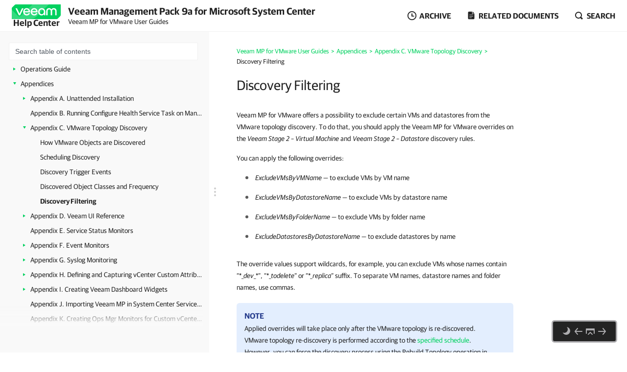

--- FILE ---
content_type: text/html
request_url: https://helpcenter.veeam.com/docs/mp/vmware_guide/discovery_filtering.html
body_size: 16080
content:
<!DOCTYPE html>
<html lang="en" itemscope="" itemtype="https://schema.org/TechArticle">
    <head>
        <meta charset="utf-8">
        <title>Discovery Filtering - Veeam MP for VMware User Guides</title>
        <!--ZOOMSTOPFOLLOW-->
        <link rel="preload" href="//css.veeam.com/helpcenter/helpcenter_f90c345bdbfb6235fd78d557bf63c1c4.css" as="style" type="text/css">
        <meta name="description" content="Veeam MP for VMware offers a possibility to exclude certain VMs and datastores from the VMware topology discovery. To do that, you...">
        <link rel="canonical" href="https://helpcenter.veeam.com/docs/mp/vmware_guide/discovery_filtering.html">
        <meta name="viewport" content="width=device-width, initial-scale=1.0">
        <meta property="og:title" content="Discovery Filtering - Veeam MP for VMware User Guides">
        <meta property="og:description" content="Veeam MP for VMware offers a possibility to exclude certain VMs and datastores from the VMware topology discovery. To do that, you should apply the Veeam MP for VMware overrides on the Veeam Stage 2 – Virtual...">
        <meta property="og:url" content="https://helpcenter.veeam.com/docs/mp/vmware_guide/discovery_filtering.html">
        <meta property="og:image" content="https://img.veeam.com/facebook/1600x800_helpcenter_es_build.png">
        <meta property="og:type" content="article">
        <meta property="fb:admins" content="100006069794563">
        <meta property="og:site_name" content="Veeam Help Center">
        <meta itemprop="url" content="https://helpcenter.veeam.com/docs/mp/vmware_guide/discovery_filtering.html">
        <meta itemprop="description" content="Veeam MP for VMware offers a possibility to exclude certain VMs and datastores from the VMware topology discovery. To do that, you should apply the Veeam MP for VMware overrides on the Veeam Stage 2 – Virtual...">
        <meta itemprop="dateModified" content="2023-03-29">
        <meta itemprop="datePublished" content="2025-08-27">
        <meta itemprop="thumbnailUrl" content="https://img.veeam.com/facebook/800x800_ijw_logo.png">
        <meta itemprop="inLanguage" content="en">
        <meta id="meta-version" itemprop="version" content="9a">
        <link itemprop="mainEntityOfPage" href="https://helpcenter.veeam.com/docs/mp/vmware_guide/discovery_filtering.html">
        <link rel="stylesheet" href="//css.veeam.com/helpcenter/helpcenter_f90c345bdbfb6235fd78d557bf63c1c4.css">
        <link rel="icon" href="//img.veeam.com/favicon/favicon-16x16.ico" sizes="16x16">
        <link rel="icon" href="//img.veeam.com/favicon/favicon-16x16.png" sizes="16x16">
        <link rel="icon" href="//img.veeam.com/favicon/favicon-32x32.png" sizes="32x32">
        <link rel="icon" href="//img.veeam.com/favicon/favicon-57x57.png" sizes="57x57">
        <link rel="icon" href="//img.veeam.com/favicon/favicon-76x76.png" sizes="76x76">
        <link rel="icon" href="//img.veeam.com/favicon/favicon-128x128.png" sizes="128x128">
        <link rel="icon" href="//img.veeam.com/favicon/favicon-192x192.png" sizes="192x192">
        <link rel="icon" href="//img.veeam.com/favicon/favicon-228x228.png" sizes="228x228">
        <link rel="shortcut icon" href="//img.veeam.com/favicon/favicon-196x196px.png" sizes="196x196">
        <link rel="apple-touch-icon" href="//img.veeam.com/favicon/favicon-120x120.png" sizes="120x120">
        <link rel="apple-touch-icon" href="//img.veeam.com/favicon/favicon-152x152.png" sizes="152x152">
        <link rel="apple-touch-icon" href="//img.veeam.com/favicon/favicon-180x180.png" sizes="180x180">
        <script src="//js.veeam.com/helpcenter/vendor_97d58cc1e65ce54d8eedf74fa91a91b1.js" defer></script>
        <script>function setVersion(){var e=document.getElementById('meta-version'),l=window.location,v=e?'ver='+e.content.replace(/\./g,''):'';if(e&&l.search.indexOf('ver=')===-1&&l.href.indexOf('/archive/')===-1)window.history.replaceState('','',l.pathname+(l.search?l.search+'&':'?')+v+l.hash);}setVersion();</script>
        <script>function preAdjustToc(){var e=document.cookie.split(";");for(var t in e){var d=e[t].split("=");if(-1!==d[0].indexOf("hc_navpane_width")){var a=parseInt(d[1],10);if(!isNaN(a)){a<240&&(a=240),a>900&&(a=900);var i="",n=document.head||document.getElementsByTagName("head")[0],p=document.createElement("style");i+=".page-toc { width: "+a+"px; min-width: "+a+"px; }",i+=".topic-container { padding-left: "+(a+36)+"px}",p.appendChild(document.createTextNode(i)),n.appendChild(p)}}}}preAdjustToc();</script>
    </head>
    <body>
        <script>var lightThemeName="light",theme=localStorage.getItem("hc-preferred-theme")||lightThemeName;theme!==lightThemeName&&document.documentElement.classList.add("theme--"+theme);</script>
        <header class="page-header js-header">
            <div class="page-header__container js-header-viewport">
                <div class="page-header__left">
                    <a class="page-header__toc-toggle js-toggle-toc-mobile"></a>
                    <div class="page-header__logo">
                        <a href="//helpcenter.veeam.com/" target="_blank" class="page-header__logo-link">
                            <svg xmlns="http://www.w3.org/2000/svg" width="100" height="30" class="page-header__logo-img" viewBox="0 0 100 30" fill="none">
                                <title>Veeam Help Center</title>
                                <path d="M8.46718 0.0279752C7.57553 0.0279752 6.7169 0.382338 6.08744 1.01121L0.98572 6.10005C0.35526 6.72891 0 7.58437 0 8.47377V30L91.5869 29.9461C92.4785 29.9461 93.3371 29.5918 93.9666 28.9629L99.0113 23.9309C99.6417 23.3021 99.997 22.4466 99.997 21.5572L100 0.0269775L8.46718 0.0279752Z" fill="#00D15F"/>
                                <path opacity="0.2" d="M0 10.6598L0.0100075 29.992L34.1749 29.972C34.1749 29.972 37.9727 30.1457 40.9259 29.4939C46.3528 28.2971 49.5842 26.0032 53.6241 21.9744C60.4391 15.1767 75.7013 0 75.7013 0L42.2869 0.00399348L19.2681 22.8698C19.2681 22.8698 17.797 24.5099 15.8085 24.5109C14.3215 24.5119 13.4708 23.912 12.362 22.8898C12.0378 22.5903 0 10.6688 0 10.6598Z" fill="white"/>
                                <path d="M14.4967 22.2889L7.58765 7.89783H10.7019C10.7019 7.89783 15.6395 18.1993 15.7606 18.7213H15.8207C15.9447 18.1993 20.8793 7.89783 20.8793 7.89783H24.0236L17.1146 22.2889H14.4967Z" fill="white"/>
                                <path d="M37.4045 16.1969H26.2153C26.6176 18.5337 28.3409 20.009 30.5625 20.009C32.3828 20.009 33.5827 19.3003 34.1991 17.9797H37.0953C36.2306 20.7147 33.7368 22.5904 30.5585 22.5904C26.3654 22.5904 23.2842 19.5478 23.2842 15.0869C23.2842 10.6598 26.3044 7.58337 30.5585 7.58337C34.3503 7.58337 37.4635 10.8136 37.4635 15.0869C37.4655 15.5181 37.4655 15.7656 37.4045 16.1969ZM26.2453 13.8591H34.5384C34.3543 11.8896 32.7521 10.1707 30.5625 10.1707C28.3409 10.1677 26.6747 11.6161 26.2453 13.8591Z" fill="white"/>
                                <path d="M52.7546 16.1969H41.5644C41.9667 18.5337 43.69 20.009 45.9116 20.009C47.7319 20.009 48.9318 19.3003 49.5483 17.9797H52.4444C51.5798 20.7147 49.0859 22.5904 45.9076 22.5904C41.7145 22.5904 38.6333 19.5478 38.6333 15.0869C38.6333 10.6598 41.6535 7.58337 45.9076 7.58337C49.6994 7.58337 52.8127 10.8136 52.8127 15.0869C52.8147 15.5181 52.8146 15.7656 52.7546 16.1969ZM41.5955 13.8591H49.8885C49.7044 11.8896 48.1022 10.1707 45.9126 10.1707C43.69 10.1677 42.0278 11.6161 41.5955 13.8591Z" fill="white"/>
                                <path d="M68.4462 15.0899V22.286H65.9493L65.7012 20.042C64.5914 21.704 62.6509 22.5934 60.8907 22.5934C56.9448 22.5934 53.9546 19.4571 53.9546 15.0899C53.9546 10.7867 57.1589 7.58643 61.2589 7.58643C65.0237 7.58643 68.4462 10.2916 68.4462 15.0899ZM65.6061 15.0899C65.6061 11.9236 63.5116 10.1718 61.2589 10.1718C58.7921 10.1718 56.7907 12.1412 56.7907 15.0899C56.7907 18.0426 58.641 20.0081 61.2589 20.0081C63.4815 20.0081 65.6061 18.1624 65.6061 15.0899Z" fill="white"/>
                                <path d="M70.3564 22.2849V13.7692C70.3564 10.1717 72.6691 7.59033 76.2768 7.59033C79.1729 7.59033 80.715 9.52685 80.9332 10.2046H80.9932C81.2074 9.52884 82.7495 7.59033 85.6496 7.59033C89.2562 7.59033 91.5699 10.1717 91.5699 13.7692V22.2859H88.7339V13.9838C88.7339 11.647 87.6851 10.2326 85.5595 10.2326C83.431 10.2326 82.3852 11.647 82.3852 14.0447V22.3168H79.5492V14.0447C79.5492 11.647 78.5004 10.2326 76.3748 10.2326C74.2493 10.2326 73.2005 11.647 73.2005 13.9838V22.2859L70.3564 22.2849Z" fill="white"/>
                            </svg>
                            <span class="page-header__logo-title">Help Center</span>
                        </a>
                    </div>
                    <div class="page-header__context">Veeam Management Pack 9a for Microsoft System Center<br><span class="document_title">Veeam MP for VMware User Guides</span></div>
                </div>
                <div class="page-header__controls">
                    <div class="related-documents js-versions-list-container hidden">
                        <a class="related-documents__toggle related-documents__toggle--archive js-versions-list-toggle"
                        ><span>Archive</span></a
                        >
                        <div class="related-documents__overlay"></div>
                        <div class="related-documents__inner related-documents__inner--small js-versions-inner">
                            <div class="related-documents__list js-versions-list-links"><a href="https://helpcenter.veeam.com/archive/mp/90/vmware_guide/" rel="nofollow">Version 9.0</a> <a href="https://helpcenter.veeam.com/archive/mp/80u6/vmware_guide/" rel="nofollow">Version 8.0 Update 6</a></div>
                        </div>
                    </div>
                    <div class="related-documents related-documents--fullscreen-mobile js-docs-list-container">
                        <a class="related-documents__toggle related-documents__toggle--doc js-docs-list-toggle"><span>Related documents</span></a>
                        <div class="related-documents__overlay"></div>
                        <div class="related-documents__inner js-docs-inner">
                            <div class="related-documents__search-container js-docs-search-container">
                                <input class="related-documents__search js-docs-search" type="text" value="" placeholder="Search related documents">
                                <a class="js-docs-clear related-documents__form-clear"></a>
                            </div>
                            <div class="related-documents__list js-docs-list-links">
                                <div id="base_documents"><a href="https://helpcenter.veeam.com/docs/mp/hyperv_guide/">Veeam MP for Microsoft Hyper-V User Guide</a> <a href="https://helpcenter.veeam.com/docs/mp/backup_guide/">MP for Veeam Backup & Replication User Guide</a> <a href="https://helpcenter.veeam.com/docs/mp/vmware_reference/">Veeam MP for VMware Reference</a> <a href="https://helpcenter.veeam.com/docs/mp/hyperv_reference/">Veeam MP for Microsoft Hyper-V Reference</a> <a href="https://helpcenter.veeam.com/docs/mp/backup_reference/">MP for Veeam Backup & Replication Reference</a> <a href="https://helpcenter.veeam.com/docs/mp/kb/">Veeam MP for VMware Online Knowledge Base</a> <a href="https://helpcenter.veeam.com/docs/mp/veshell/">Veeam MP VEShell Reference</a> <a href="https://helpcenter.veeam.com/docs/mp/reports/">Veeam MP Report Knowledge</a> <a href="https://helpcenter.veeam.com/docs/mp/resource_kit/">Veeam MP Resource Kit Guide</a></div>
                                <div id="additional_documents"><div id="additional_documents"><a href="https://www.veeam.com/documentation-guides-datasheets.html?prd=vbr">Veeam Backup & Replication Documentation</a> <a href="https://helpcenter.veeam.com/docs/vcsp/refguide/about.html">Veeam Rental Licensing and Usage Reporting</a></div></div>
                                <div class="related-documents__global-search js-docs-global-search" style="display: none">
                                    <a tabindex="0" class="search-link--global js-docs-global-search-link" data-search="">Search for "<span></span>" in this document</a>
                                </div>
                            </div>
                        </div>
                    </div>
                    <div class="site-search js-search-container">
                        <a class="site-search__toggle js-search-button"><span>Search</span></a>
                        <div class="site-search__overlay"></div>
                        <div class="site-search__form-container js-search-box">
                            <div class="site-search__form">
                                <input autocomplete="off" type="text" size="5" id="search_txt" name="search_txt" class="site-search__form-input js-search-field" placeholder="Search">
                                <a class="js-search-clear site-search__form-clear"></a>
                            </div>
                        </div>
                    </div>
                </div>
            </div>
        </header>
        <div class="content js-page-content">
            <div class="viewport js-content-viewport">
                <nav class="page-toc mobile-hidden js-page-toc">
                    <div class="page-toc__title">Veeam Management Pack 9a for Microsoft System Center<br><span class="document_title">Veeam MP for VMware User Guides</span></div>                    <div class="page-toc__search js-toc-search">
                        <div class="page-toc__search-inner js-toc-search-container">
                            <input class="page-toc__search-input js-toc-search-input" type="text" value="" placeholder="Search table of contents">
                            <a class="js-toc-search-clear page-toc__search-clear"></a>
                        </div>
                        <div class="page-toc__search-container">
                            <div class="page-toc__search-list js-toc-search-list"></div>
                        </div>
                    </div>
                    <ul class="page-toc__search-links js-toc-search-links"><li><a href="welcome_to_veeam_mp_for_vmware.html" title="Welcome to Veeam MP for VMware">Welcome to Veeam MP for VMware</a></li><li class="has-list"><a href="architecture_guide.html" title="Architecture Overview Guide">Architecture Overview Guide</a><i></i><ul><li class="has-list"><a href="veeam_mp_key_features.html" title="Key Features of Veeam MP for VMware">Key Features of Veeam MP for VMware</a><i></i><ul><li><a href="proactive_intelligent_alerting.html" title="Pro-active and Intelligent Alerting">Pro-active and Intelligent Alerting</a></li><li><a href="advanced_visualizations.html" title="Advanced Visualizations">Advanced Visualizations</a></li><li><a href="reporting_optimization_tools.html" title="Reporting and Optimization Tools">Reporting and Optimization Tools</a></li></ul></li><li class="has-list"><a href="veeam_mp_architecture.html" title="Veeam MP for VMware Collection Architecture">Veeam MP for VMware Collection Architecture</a><i></i><ul><li><a href="architecture_diagram.html" title="Architecture Diagram">Architecture Diagram</a></li><li><a href="veeam_collector_server.html" title="Veeam VMware Collector">Veeam VMware Collector</a></li><li><a href="connection_settings.html" title="Connecting to VMware Systems">Connecting to VMware Systems</a></li><li><a href="additional_components.html" title="Additional Components">Additional Components</a></li></ul></li><li class="has-list"><a href="scalability_considerations.html" title="Scalability Considerations">Scalability Considerations</a><i></i><ul><li><a href="determining_number_of_collectors_required.html" title="Determining Number of Collectors Required">Determining Number of Collectors Required</a></li><li><a href="opsmgr_database_requirements.html" title="Storage Requirements for OpsMgr Database">Storage Requirements for OpsMgr Database</a></li></ul></li></ul></li><li class="has-list"><a href="installation_guide.html" title="Installation Guide">Installation Guide</a><i></i><ul><li><a href="license.html" title="Licensing">Licensing</a></li><li><a href="system_requirements.html" title="System Requirements">System Requirements</a></li><li class="has-list"><a href="security_considerations.html" title="Security Considerations">Security Considerations</a><i></i><ul><li><a href="network_protocols_and_ports.html" title="Network Protocols and Ports">Network Protocols and Ports</a></li><li><a href="accounts_and_privileges.html" title="Required Permissions">Required Permissions</a></li></ul></li><li class="has-list"><a href="installing_veeam_mp.html" title="Installing Veeam MP for VMware">Installing Veeam MP for VMware</a><i></i><ul><li class="has-list"><a href="auto_deployment.html" title="Veeam MP for VMware Auto-Deployment">Veeam MP for VMware Auto-Deployment</a><i></i><ul><li><a href="create_resource_pool.html" title="Step 1. Create Resource Pool for Collectors">Step 1. Create Resource Pool for Collectors</a></li><li><a href="autodeployment_configure_proxy_settings.html" title="Step 2. Configure Proxy Settings">Step 2. Configure Proxy Settings</a></li><li><a href="autodeployment_install_veeam_mp.html" title="Step 3. Import Veeam Management Packs and Install VE Service and Veeam UI">Step 3. Import Veeam Management Packs and Install VE Service and Veeam UI</a></li><li><a href="autodeployment_configure_profile.html" title="Step 4. Configure Veeam VMware Collector Auto-Deployment Run As Profile">Step 4. Configure Veeam VMware Collector Auto-Deployment Run As Profile</a></li></ul></li><li class="has-list"><a href="single_server_installation.html" title="Single-Server Installation">Single-Server Installation</a><i></i><ul><li><a href="configure_proxy_settings.html" title="Step 1. Configure Proxy Settings">Step 1. Configure Proxy Settings</a></li><li><a href="install_veeam_mp.html" title="Step 2. Import Veeam Management Packs and Install VE Service, Veeam UI and Veeam VMware Collector">Step 2. Import Veeam Management Packs and Install VE Service, Veeam UI and Veeam VMware Collector</a></li></ul></li><li class="has-list"><a href="collector_only_installation.html" title="Collector-Only Installation">Collector-Only Installation</a><i></i><ul><li><a href="deploy_ops_mgr_agents.html" title="Step 1. Deploy OpsMgr Agents">Step 1. Deploy OpsMgr Agents</a></li><li><a href="configure_proxy_settings_for_collector.html" title="Step 2. Configure Proxy Settings">Step 2. Configure Proxy Settings</a></li><li><a href="install_veeam_collector.html" title="Step 3. Install Veeam VMware Collector">Step 3. Install Veeam VMware Collector</a></li></ul></li><li class="has-list"><a href="after_you_install.html" title="After You Install">After You Install</a><i></i><ul><li><a href="configure_run_as_profile.html" title="Configure Run As Profile for vCenter Connection Failover">Configure Run As Profile for vCenter Connection Failover</a></li><li><a href="add_vmware_servers.html" title="Confirm VE Service and Veeam UI Installation">Confirm VE Service and Veeam UI Installation</a></li></ul></li></ul></li><li class="has-list"><a href="upgrading_from_80_to_90.html" title="Upgrading Veeam MP for VMware">Upgrading Veeam MP for VMware</a><i></i><ul><li><a href="upgrade_ves_ui_import_mps.html" title="Step 1. Import Veeam Management Packs and Upgrade VE Service, Veeam UI and Veeam VMware Collector">Step 1. Import Veeam Management Packs and Upgrade VE Service, Veeam UI and Veeam VMware Collector</a></li><li><a href="upgrade_aditional_collectors.html" title="Step 2. Upgrade Additional Veeam VMware Collectors">Step 2. Upgrade Additional Veeam VMware Collectors</a></li></ul></li><li class="has-list"><a href="uninstalling_solution.html" title="Uninstalling Veeam MP for VMware">Uninstalling Veeam MP for VMware</a><i></i><ul><li class="has-list"><a href="uninstalling_mp_autodeployment.html" title="Uninstalling Veeam MP for VMware (Auto-Deployment)">Uninstalling Veeam MP for VMware (Auto-Deployment)</a><i></i><ul><li><a href="uninstall_ves_ui.html" title="Step 1. Uninstall VE Service and Veeam UI">Step 1. Uninstall VE Service and Veeam UI</a></li><li><a href="delete_management_packs.html" title="Step 2. Delete Veeam Management Packs">Step 2. Delete Veeam Management Packs</a></li></ul></li><li class="has-list"><a href="uninstalling_mp_singleserver_deployment.html" title="Uninstalling Veeam MP for VMware (Single-Server Deployment)">Uninstalling Veeam MP for VMware (Single-Server Deployment)</a><i></i><ul><li><a href="uninstall_veeam_mp.html" title="Step 1. Uninstall VE Service, Veeam UI and Veeam VMware Collector">Step 1. Uninstall VE Service, Veeam UI and Veeam VMware Collector</a></li><li><a href="delete_veeam_mps.html" title="Step 2. Delete Veeam Management Packs">Step 2. Delete Veeam Management Packs</a></li></ul></li></ul></li></ul></li><li class="has-list"><a href="operations_guide.html" title="Operations Guide">Operations Guide</a><i></i><ul><li class="has-list"><a href="getting_started.html" title="Getting Started">Getting Started</a><i></i><ul><li><a href="tuning_management_pack.html" title="Tuning Management Pack for VMware">Tuning Management Pack for VMware</a></li></ul></li><li class="has-list"><a href="veeam_back-end_collection_system.html" title="Veeam Back-End Collection System">Veeam Back-End Collection System</a><i></i><ul><li><a href="monitoring_servers_jobs_groups.html" title="Monitoring VMware Servers, Jobs, and Groups">Monitoring VMware Servers, Jobs, and Groups</a></li><li class="has-list"><a href="accessing_veeam_ui.html" title="Accessing Veeam UI">Accessing Veeam UI</a><i></i><ul><li class="has-list"><a href="accessing_ui_via_web_browser.html" title="Accessing Veeam UI through Web Browser">Accessing Veeam UI through Web Browser</a><i></i><ul><li><a href="firefox_windows_authentication.html" title="Firefox Windows Authentication">Firefox Windows Authentication</a></li></ul></li><li><a href="accessing_ui_via_licensing_view.html" title="Accessing Veeam UI through Veeam MP Licensing View">Accessing Veeam UI through Veeam MP Licensing View</a></li><li><a href="accessing_ui_via_opsmg.html" title="Accessing Veeam UI using Ops Mgr Console">Accessing Veeam UI using Ops Mgr Console</a></li></ul></li><li><a href="checking_and_updating_veeam_license.html" title="Checking and Updating Veeam MP License">Checking and Updating Veeam MP License</a></li></ul></li><li class="has-list"><a href="configuration_examples.html" title="Adding VMware Systems">Adding VMware Systems</a><i></i><ul><li class="has-list"><a href="basic_configuration.html" title="Basic Configuration">Basic Configuration</a><i></i><ul><li><a href="basic_configuration_launch_web_ui.html" title="Step 1. Launch Veeam UI">Step 1. Launch Veeam UI</a></li><li><a href="basic_configuration_enter_vc_connection_settings.html" title="Step 2. Enter vCenter Server Connection Settings">Step 2. Enter vCenter Server Connection Settings</a></li><li><a href="basic_configuration_review_monitorig_jobs.html" title="Step 3. Review Monitoring Jobs and Load">Step 3. Review Monitoring Jobs and Load</a></li><li><a href="basic_configuration_review_dashboard.html" title="Step 4. Review Dashboard">Step 4. Review Dashboard</a></li><li><a href="basic_configuration_review_vmware_servers.html" title="Step 5. Review VMware Servers Tab">Step 5. Review VMware Servers Tab</a></li><li><a href="basic_configuration_review_veeam_collectors.html" title="Step 6. Review Veeam Collectors Tab">Step 6. Review Veeam Collectors Tab</a></li><li><a href="basic_configuration_proceed_to_opsmgr.html" title="Step 7. Proceed to Ops Mgr Console">Step 7. Proceed to Ops Mgr Console</a></li></ul></li></ul></li><li class="has-list"><a href="monitoring_with_the_veeam_mp.html" title="Monitoring with Veeam MP for VMware">Monitoring with Veeam MP for VMware</a><i></i><ul><li><a href="veeam_vmware_view_folder.html" title="Veeam VMware View Folder">Veeam VMware View Folder</a></li><li><a href="morning_coffee_dashboard.html" title="Morning Coffee Dashboard">Morning Coffee Dashboard</a></li><li class="has-list"><a href="topology_diagram_views.html" title="Topology Diagram Views">Topology Diagram Views</a><i></i><ul><li><a href="vcenter_compute_topology.html" title="_vCenter Compute Topology">_vCenter Compute Topology</a></li><li><a href="vcenter_network_topology.html" title="_vCenter Network Topology">_vCenter Network Topology</a></li><li><a href="vcenter_storage_topology.html" title="_vCenter Storage Topology">_vCenter Storage Topology</a></li><li><a href="veeam_mp_managed_infrastructure.html" title="Veeam MP Managed Infrastructure">Veeam MP Managed Infrastructure</a></li></ul></li><li><a href="summary_dashboards.html" title="Summary Dashboards">Summary Dashboards</a></li><li><a href="diagram_dashboards.html" title="Diagram Dashboards">Diagram Dashboards</a></li><li class="has-list"><a href="performance_analysis_monitors.html" title="Performance Analysis Monitors">Performance Analysis Monitors</a><i></i><ul><li class="has-list"><a href="example_analysis_monitors.html" title="Example Performance Analysis Monitors">Example Performance Analysis Monitors</a><i></i><ul><li><a href="scan_datastore_for_unknown_files.html" title="Scan Datastore for Unknown Files Task">Scan Datastore for Unknown Files Task</a></li></ul></li><li><a href="datastore_perf_monitors.html" title="Datastore Performance Analysis Monitors">Datastore Performance Analysis Monitors</a></li><li><a href="datastore_cluster_perf_monitors.html" title="Datastore Cluster Analysis Monitors">Datastore Cluster Analysis Monitors</a></li><li><a href="vsphere_cluster_perf_monitors.html" title="vSphere Cluster Analysis Monitors">vSphere Cluster Analysis Monitors</a></li><li><a href="resource_pool_vapp_perf_monitors.html" title="Resource Pool/vApp Analysis Monitors">Resource Pool/vApp Analysis Monitors</a></li><li><a href="vsphere_host_perf_monitors.html" title="vSphere Host Analysis Monitors">vSphere Host Analysis Monitors</a></li><li><a href="virtual_machine_perf_monitors.html" title="Virtual Machine Performance Analysis Monitors">Virtual Machine Performance Analysis Monitors</a></li><li class="has-list"><a href="overriding_performance_analysis_monitors.html" title="Overriding Performance Analysis Monitors">Overriding Performance Analysis Monitors</a><i></i><ul><li><a href="overriding_monitor_multiple_metric_inputs.html" title="Overriding a Veeam Analysis Monitor with Multiple Metric Inputs">Overriding a Veeam Analysis Monitor with Multiple Metric Inputs</a></li><li><a href="overriding_monitor_top_n_functionality.html" title="Overriding a Veeam Analysis Monitor with ‘Top N’ Functionality">Overriding a Veeam Analysis Monitor with ‘Top N’ Functionality</a></li></ul></li></ul></li><li class="has-list"><a href="veeam_custom_monitors.html" title="Veeam VMware Custom Monitors">Veeam VMware Custom Monitors</a><i></i><ul><li><a href="vcenter_alarm_monitor.html" title="vCenter Alarm Monitor">vCenter Alarm Monitor</a></li><li class="has-list"><a href="host_service_monitor.html" title="vSphere Host Service Monitor">vSphere Host Service Monitor</a><i></i><ul><li><a href="host_show_services_task.html" title="vSphere Host Show Services Task">vSphere Host Show Services Task</a></li></ul></li></ul></li><li class="has-list"><a href="analysis_dashboards.html" title="Analysis Dashboards">Analysis Dashboards</a><i></i><ul><li><a href="datastore_cluster_analysis_dashboards.html" title="Datastore Cluster Space Analysis Dashboards">Datastore Cluster Space Analysis Dashboards</a></li><li><a href="datastore_analysis_dashboards.html" title="Datastore Analysis Dashboards">Datastore Analysis Dashboards</a></li><li><a href="cluster_analysis_dashboards.html" title="Cluster Analysis Dashboards">Cluster Analysis Dashboards</a></li><li><a href="host_analysis_dashboards.html" title="Host Analysis Dashboards">Host Analysis Dashboards</a></li><li><a href="resource_pool_analysis_dashboards.html" title="Resource Pool Analysis Dashboards">Resource Pool Analysis Dashboards</a></li><li><a href="vapp_analysis_dashboards.html" title="Virtual Application Analysis Dashboards">Virtual Application Analysis Dashboards</a></li><li><a href="vm_analysis_dashboards.html" title="Virtual Machine Analysis Dashboards">Virtual Machine Analysis Dashboards</a></li></ul></li><li class="has-list"><a href="top_dashboards.html" title="Top Dashboards">Top Dashboards</a><i></i><ul><li><a href="top_datastore_clusters.html" title="Top Datastore Clusters">Top Datastore Clusters</a></li><li><a href="top_datastores.html" title="Top Datastores (Percentage Resources/Absolute Resources/VMs Deployed)">Top Datastores (Percentage Resources/Absolute Resources/VMs Deployed)</a></li><li><a href="top_clusters.html" title="Top Clusters (Percentage Resources/Absolute Resources/VM Activity)">Top Clusters (Percentage Resources/Absolute Resources/VM Activity)</a></li><li><a href="top_hosts.html" title="Top Hosts (Percentage Resources/Absolute Resources/VM Activity)">Top Hosts (Percentage Resources/Absolute Resources/VM Activity)</a></li><li><a href="top_vms.html" title="Top VMs (Percentage Resources/Absolute Resources)">Top VMs (Percentage Resources/Absolute Resources)</a></li></ul></li><li><a href="heatmap_dashboards.html" title="Heatmap Dashboards">Heatmap Dashboards</a></li><li><a href="capacity_planning_dashboards.html" title="Capacity Planning Dashboards">Capacity Planning Dashboards</a></li><li class="has-list"><a href="personalizing_dashboard_widgets.html" title="Personalizing Veeam Dashboard Widgets">Personalizing Veeam Dashboard Widgets</a><i></i><ul><li><a href="personalizing_morning_coffee_widget.html" title="Personalizing Morning Coffee Widget">Personalizing Morning Coffee Widget</a></li><li><a href="personalizing_traffic_light_widgets.html" title="Personalizing Traffic Lights Widgets">Personalizing Traffic Lights Widgets</a></li><li><a href="personalizing_heatmap_widgets.html" title="Personalizing Heatmap Widgets">Personalizing Heatmap Widgets</a></li><li><a href="personalizing_capacity_planning_widgets.html" title="Personalizing Capacity Planning Widgets">Personalizing Capacity Planning Widgets</a></li></ul></li><li><a href="state_views.html" title="State Views">State Views</a></li><li><a href="grouped_state_views.html" title="Grouped State Views">Grouped State Views</a></li><li class="has-list"><a href="multiple_events.html" title="Multiple Events and Alert Suppression">Multiple Events and Alert Suppression</a><i></i><ul><li><a href="event_based_rules.html" title="Event-Based Rules">Event-Based Rules</a></li></ul></li><li class="has-list"><a href="vcenter_connection_failover.html" title="vCenter Connection Failover">vCenter Connection Failover</a><i></i><ul><li><a href="initial_configuration.html" title="Initial Configuration">Initial Configuration</a></li><li><a href="how_it_works.html" title="How It Works">How It Works</a></li><li><a href="vcenter_connection_failback.html" title="vCenter Connection Failback">vCenter Connection Failback</a></li><li><a href="vcenter_maintenance_and_failover.html" title="vCenter Server Maintenance and Failover">vCenter Server Maintenance and Failover</a></li><li><a href="tasks.html" title="Tasks">Tasks</a></li></ul></li><li><a href="maintenance_mode_synchronization.html" title="Maintenance Mode Synchronization">Maintenance Mode Synchronization</a></li><li><a href="how_health_rolls_up.html" title="How Health Rolls Up">How Health Rolls Up</a></li><li><a href="health_explorer.html" title="Health Explorer">Health Explorer</a></li><li><a href="example_troubleshooting_scenario.html" title="Example Troubleshooting Scenario">Example Troubleshooting Scenario</a></li></ul></li><li class="has-list"><a href="reports.html" title="Reports">Reports</a><i></i><ul><li class="has-list"><a href="capacity_planning_reports.html" title="Veeam VMware Capacity Planning Reports">Veeam VMware Capacity Planning Reports</a><i></i><ul><li><a href="host_failure_modeling.html" title="Host Failure Modeling">Host Failure Modeling</a></li><li><a href="performance_forecast_for_datastores.html" title="Performance Forecast for Datastores">Performance Forecast for Datastores</a></li><li><a href="performance_forecast_for_clusters.html" title="Performance Forecast for vSphere Clusters">Performance Forecast for vSphere Clusters</a></li><li><a href="what_if_manual_entry_vmware.html" title="What-if VM Deployment Planning for VMware (manual resource entry)">What-if VM Deployment Planning for VMware (manual resource entry)</a></li><li><a href="what_if_existing_vms_vmware.html" title="What-If VM Deployment Planning for VMware (model existing VMs)">What-If VM Deployment Planning for VMware (model existing VMs)</a></li></ul></li><li class="has-list"><a href="vmware_analysis_reports.html" title="Veeam VMware Analysis Reports">Veeam VMware Analysis Reports</a><i></i><ul><li><a href="configuration_tracking.html" title="Configuration Tracking and Alert Correlation">Configuration Tracking and Alert Correlation</a></li><li><a href="overprovisioned_datastores.html" title="Datastores. Overprovisioned Storage">Datastores. Overprovisioned Storage</a></li><li><a href="datastores_space_usage_heatmap.html" title="Datastores. Space Usage Heatmap">Datastores. Space Usage Heatmap</a></li><li><a href="datastores_performance_heatmap.html" title="Datastores. Performance Heatmap">Datastores. Performance Heatmap</a></li><li><a href="host_security_profile_change_tracking.html" title="Host Security Profile Change Tracking">Host Security Profile Change Tracking</a></li><li><a href="infrastructure_summary.html" title="Infrastructure Summary">Infrastructure Summary</a></li><li><a href="storage_performance_profile_analysis.html" title="Storage Performance Profile Analysis">Storage Performance Profile Analysis</a></li><li><a href="storage_vmotions_history.html" title="Storage vMotions History">Storage vMotions History</a></li><li><a href="top_noisy_vsphere_objects.html" title="Top Noisy vSphere Objects">Top Noisy vSphere Objects</a></li><li><a href="top_noisy_vsphere_rules_monitors.html" title="Top Noisy vSphere Rules and Monitors">Top Noisy vSphere Rules and Monitors</a></li><li><a href="vm_guest_os_summary.html" title="Virtual Machines. Guest OS Summary">Virtual Machines. Guest OS Summary</a></li><li><a href="vms_snapshot_summary.html" title="Virtual Machines. Snapshot Summary">Virtual Machines. Snapshot Summary</a></li><li><a href="vms_rightsizing_opsmgr_data_oversized.html" title="Virtual Machines. Right-sizing – VMs Oversized for Memory and CPU (Ops Mgr agent data)">Virtual Machines. Right-sizing – VMs Oversized for Memory and CPU (Ops Mgr agent data)</a></li><li><a href="vms_rightsizing_opsmgr_data_undersized.html" title="Virtual Machines. Right-sizing – VMs Undersized for Memory and CPU (Ops Mgr agent data)">Virtual Machines. Right-sizing – VMs Undersized for Memory and CPU (Ops Mgr agent data)</a></li><li><a href="virtual_machines_idle_vms.html" title="Virtual Machines. Idle VMs">Virtual Machines. Idle VMs</a></li><li><a href="vms_rightsizing_oversized.html" title="Virtual Machines. Right-sizing – VMs Oversized for Memory and CPU">Virtual Machines. Right-sizing – VMs Oversized for Memory and CPU</a></li><li><a href="vms_rightsizing_undersized.html" title="Virtual Machines. Right-sizing – VMs Undersized for Memory and CPU">Virtual Machines. Right-sizing – VMs Undersized for Memory and CPU</a></li><li><a href="switched-off_vms.html" title="Virtual Machines. Switched-off VMs">Virtual Machines. Switched-off VMs</a></li><li><a href="virtual_machines_uptime_stats.html" title="Virtual Machines. Uptime Statistics">Virtual Machines. Uptime Statistics</a></li><li><a href="vmotions_history_report.html" title="vMotions History">vMotions History</a></li></ul></li><li class="has-list"><a href="linked_reports.html" title="Veeam VMware Performance History Reports">Veeam VMware Performance History Reports</a><i></i><ul><li><a href="top_bottom_n_contained_objects.html" title="Top/Bottom N Contained Objects or Instances">Top/Bottom N Contained Objects or Instances</a></li><li><a href="performance_history.html" title="Performance History">Performance History</a></li><li><a href="number_of_vms.html" title="Number of Virtual Machines">Number of Virtual Machines</a></li></ul></li></ul></li><li class="has-list"><a href="troubleshooting.html" title="Troubleshooting">Troubleshooting</a><i></i><ul><li><a href="viewing_and_exporting_logs.html" title="Viewing and Exporting Logs">Viewing and Exporting Logs</a></li><li><a href="problems_accessing_web_ui.html" title="Problems Accessing and Displaying Veeam UI">Problems Accessing and Displaying Veeam UI</a></li><li><a href="empty_veeam_mp_dashboards_views.html" title="Veeam MP Dashboards/Views are Empty">Veeam MP Dashboards/Views are Empty</a></li><li><a href="veeam_components_not_visible.html" title="Veeam Components Not Visible in OpsMgr">Veeam Components Not Visible in OpsMgr</a></li><li><a href="vmware_objects_not_visible.html" title="VMware Objects Not Visible in OpsMgr">VMware Objects Not Visible in OpsMgr</a></li><li><a href="unstable_health_service_behavior.html" title="Unstable Behavior from OpsMgr Health Service">Unstable Behavior from OpsMgr Health Service</a></li><li><a href="missing_alerts_in_console.html" title="Missing Alerts in the OpsMgr Console">Missing Alerts in the OpsMgr Console</a></li><li><a href="event_and_data_delivery.html" title="Troubleshooting Event and Performance Data Delivery">Troubleshooting Event and Performance Data Delivery</a></li><li><a href="maintenance_mode_and_vcenter_failover.html" title="Maintenance Mode and vCenter Failover Issues">Maintenance Mode and vCenter Failover Issues</a></li><li><a href="how_to_open_veeam_support_call.html" title="How to Open Veeam Customer Support Call">How to Open Veeam Customer Support Call</a></li></ul></li></ul></li><li class="has-list expanded"><a href="appendices.html" title="Appendices">Appendices</a><i></i><ul><li class="has-list"><a href="appendix_unattended_installation.html" title="Appendix A. Unattended Installation">Appendix A. Unattended Installation</a><i></i><ul><li><a href="before_you_begin_unattended_installation.html" title="Before You Begin">Before You Begin</a></li><li><a href="unattended_installation_ves.html" title="Veeam Virtualization Extensions Service">Veeam Virtualization Extensions Service</a></li><li><a href="unattended_installation_web_ui.html" title="Veeam Virtualization Extensions Web UI">Veeam Virtualization Extensions Web UI</a></li><li><a href="unattended_installation_collector.html" title="Veeam VMware Collector">Veeam VMware Collector</a></li></ul></li><li><a href="running_configure_health_service_task.html" title="Appendix B. Running Configure Health Service Task on Management Server">Appendix B. Running Configure Health Service Task on Management Server</a></li><li class="has-list expanded"><a href="appendix_vmware_topology_discovery.html" title="Appendix C. VMware Topology Discovery">Appendix C. VMware Topology Discovery</a><i></i><ul><li><a href="how_vmware_objects_discovered.html" title="How VMware Objects are Discovered">How VMware Objects are Discovered</a></li><li><a href="scheduling_discovery.html" title="Scheduling Discovery">Scheduling Discovery</a></li><li><a href="discovery_trigger_events.html" title="Discovery Trigger Events">Discovery Trigger Events</a></li><li><a href="discovered_object_classes_frequency.html" title="Discovered Object Classes and Frequency">Discovered Object Classes and Frequency</a></li><li class="current"><a href="discovery_filtering.html" title="Discovery Filtering">Discovery Filtering</a></li></ul></li><li class="has-list"><a href="appendix_veeam_ui_reference.html" title="Appendix D. Veeam UI Reference">Appendix D. Veeam UI Reference</a><i></i><ul><li><a href="dashboard_tab.html" title="Dashboard Tab">Dashboard Tab</a></li><li><a href="vmware_servers_tab.html" title="VMware Servers Tab">VMware Servers Tab</a></li><li><a href="veeam_collectors_tab.html" title="Veeam Collectors Tab">Veeam Collectors Tab</a></li><li><a href="extensions_service_settings.html" title="Extensions Service Settings">Extensions Service Settings</a></li><li><a href="collector_settings.html" title="Collector Settings">Collector Settings</a></li><li class="has-list"><a href="advanced_configuration.html" title="Advanced Configuration Example">Advanced Configuration Example</a><i></i><ul><li><a href="advanced_configuration_launch_web_ui.html" title="Step 1. Launch Veeam UI">Step 1. Launch Veeam UI</a></li><li><a href="advanced_configuration_create_monitoring_group.html" title="Step 2. Create New Monitoring Group">Step 2. Create New Monitoring Group</a></li><li><a href="advanced_configuration_rename_monitoring_group.html" title="Step 3. Rename Existing Monitoring Group">Step 3. Rename Existing Monitoring Group</a></li><li><a href="advanced_configuration_customize_group_settings.html" title="Step 4. Customize Monitoring Group Settings">Step 4. Customize Monitoring Group Settings</a></li><li><a href="advanced_configuration_add_production_server.html" title="Step 5. Add Production vCenter Server">Step 5. Add Production vCenter Server</a></li><li><a href="advanced_configuration_review_monitorig_jobs.html" title="Step 6. Review Monitoring Jobs and Load">Step 6. Review Monitoring Jobs and Load</a></li><li><a href="advanced_configuration_review_dashboard.html" title="Step 7. Review Dashboard">Step 7. Review Dashboard</a></li><li><a href="advanced_configuration_review_vmware_servers.html" title="Step 8. Review VMware Servers Tab">Step 8. Review VMware Servers Tab</a></li><li><a href="advanced_configuration_review_veeam_collectors.html" title="Step 9. Review Veeam Collectors Tab">Step 9. Review Veeam Collectors Tab</a></li><li><a href="advanced_configuration_add_development_server.html" title="Step 10. Add Development vCenter Server">Step 10. Add Development vCenter Server</a></li><li><a href="advanced_configuration_relocate_jobs.html" title="Step 11. Relocate Monitoring Jobs">Step 11. Relocate Monitoring Jobs</a></li><li><a href="advanced_configuration_review_jobs.html" title="Step 12. Review Monitoring Jobs and Load">Step 12. Review Monitoring Jobs and Load</a></li><li><a href="advanced_configuration_review_dashboard_tab.html" title="Step 13. Review Dashboard">Step 13. Review Dashboard</a></li><li><a href="advanced_configuration_review_vmware_servers_tab.html" title="Step 14. Review VMware Servers Tab">Step 14. Review VMware Servers Tab</a></li><li><a href="advanced_configuration_review_veeam_collectors_tab.html" title="Step 15. Review Veeam Collectors Tab">Step 15. Review Veeam Collectors Tab</a></li><li><a href="advanced_configuration_proceed_to_opsmgr.html" title="Step 16. Proceed to Ops Mgr Console">Step 16. Proceed to Ops Mgr Console</a></li></ul></li></ul></li><li><a href="appendix_service_status_monitors.html" title="Appendix E. Service Status Monitors">Appendix E. Service Status Monitors</a></li><li class="has-list"><a href="appendix_event_monitors.html" title="Appendix F. Event Monitors">Appendix F. Event Monitors</a><i></i><ul><li><a href="vcenter.html" title="vCenter (VMware vCenter events object)">vCenter (VMware vCenter events object)</a></li><li><a href="datastore_cluster_em.html" title="Datastore Cluster">Datastore Cluster</a></li><li><a href="datastore_em.html" title="Datastore">Datastore</a></li><li><a href="sioc_sdrs_datastore.html" title="SIOC/SDRS Datastore">SIOC/SDRS Datastore</a></li><li><a href="distributed_virtual_switch.html" title="Distributed Virtual Switch">Distributed Virtual Switch</a></li><li><a href="virtual_switch.html" title="Virtual Switch">Virtual Switch</a></li><li><a href="cluster.html" title="Cluster">Cluster</a></li><li class="has-list"><a href="vsphere_host.html" title="vSphere Host">vSphere Host</a><i></i><ul><li><a href="host.html" title="Host">Host</a></li><li><a href="host_hardware_container.html" title="Host Hardware Sensors Container">Host Hardware Sensors Container</a></li><li><a href="host_vmnic.html" title="Host VMNIC">Host VMNIC</a></li><li><a href="host_hbas_container.html" title="Host HBAs Container">Host HBAs Container</a></li><li><a href="host_hba.html" title="Host HBA">Host HBA</a></li></ul></li><li><a href="maintenance_mode_tracker.html" title="Maitenance Mode Tracker">Maitenance Mode Tracker</a></li><li class="has-list"><a href="virtual_machine_em.html" title="Virtual Machine">Virtual Machine</a><i></i><ul><li><a href="fault_tolerant_vm_alarms.html" title="Fault Tolerant Virtual Machine Alarms">Fault Tolerant Virtual Machine Alarms</a></li><li><a href="vm.html" title="Virtual Machine">Virtual Machine</a></li></ul></li></ul></li><li class="has-list"><a href="appendix_syslog_monitoring.html" title="Appendix G. Syslog Monitoring">Appendix G. Syslog Monitoring</a><i></i><ul><li><a href="enable_syslog_listener.html" title="Step 1. Enable Syslog Listener in Collector">Step 1. Enable Syslog Listener in Collector</a></li><li><a href="enable_syslog_rules.html" title="Step 2. Enable Syslog Rules (if required)">Step 2. Enable Syslog Rules (if required)</a></li><li><a href="configure_syslog_on_host.html" title="Step 3. Configure Syslog on the Host">Step 3. Configure Syslog on the Host</a></li></ul></li><li class="has-list"><a href="appendix_custom_attributes.html" title="Appendix H. Defining and Capturing vCenter Custom Attributes">Appendix H. Defining and Capturing vCenter Custom Attributes</a><i></i><ul><li><a href="defining_vcenter_attributes.html" title="Defining Global vCenter Attributes">Defining Global vCenter Attributes</a></li><li><a href="creating_custom_groups_opsmgr.html" title="Creating Custom Groups in Operations Manager">Creating Custom Groups in Operations Manager</a></li></ul></li><li class="has-list"><a href="appendix_creating_veeam_dashboard_widgets.html" title="Appendix I. Creating Veeam Dashboard Widgets">Appendix I. Creating Veeam Dashboard Widgets</a><i></i><ul><li><a href="morning_coffee_widget.html" title="Morning Coffee Widget">Morning Coffee Widget</a></li><li><a href="heatmap_widget.html" title="Heatmap Widget">Heatmap Widget</a></li><li><a href="traffic_light_widget.html" title="Traffic Light Widget">Traffic Light Widget</a></li><li><a href="capacity_planning_widget.html" title="Capacity Planning Widget">Capacity Planning Widget</a></li></ul></li><li><a href="service_manager_integration.html" title="Appendix J. Importing Veeam MP in System Center Service Manager">Appendix J. Importing Veeam MP in System Center Service Manager</a></li><li><a href="creating_monitors_for_custom_vcenter_alarms.html" title="Appendix K. Creating Ops Mgr Monitors for Custom vCenter Server Alarms">Appendix K. Creating Ops Mgr Monitors for Custom vCenter Server Alarms</a></li><li class="has-list"><a href="troubleshooting_dataset_issues.html" title="Appendix L. Troubleshooting Dataset Workflow Issues">Appendix L. Troubleshooting Dataset Workflow Issues</a><i></i><ul><li><a href="troubleshooting_login_errors.html" title="Troubleshooting Login Errors">Troubleshooting Login Errors</a></li><li><a href="troubleshooting_timeouts.html" title="Troubleshooting Timeouts">Troubleshooting Timeouts</a></li></ul></li></ul></li></ul>
                    
                </nav>
                <div class="topic-container js-topic-container">
                    <div class="topic">
                        <div class="split js-split">
                            <span class="split__dots js-split-dots"></span>
                        </div>
                        <div class="topic__inner">
                            <!-- breadcrumbs -->
                            <nav itemscope="" itemtype="https://schema.org/BreadcrumbList"><span itemtype="https://schema.org/ListItem" itemprop="itemListElement" itemscope=""><link href="https://helpcenter.veeam.com" itemprop="item" /><meta itemprop="name" content="Home" /><meta itemprop="position" content="1"/></span><span class="gt">&gt;</span><span itemtype="https://schema.org/ListItem" itemprop="itemListElement" itemscope=""><a href="https://helpcenter.veeam.com/docs/mp/vmware_guide/" itemprop="item"><span itemprop="name">Veeam MP for VMware User Guides</span><meta itemprop="position" content="2"/></a></span><span class="gt">&gt;</span><span itemtype="https://schema.org/ListItem" itemprop="itemListElement" itemscope=""><a href="./appendices.html" itemprop="item"><span itemprop="name">Appendices</span><meta itemprop="position" content="3"/></a></span><span class="gt">&gt;</span><span itemtype="https://schema.org/ListItem" itemprop="itemListElement" itemscope=""><a href="./appendix_vmware_topology_discovery.html" itemprop="item"><span itemprop="name">Appendix C. VMware Topology Discovery</span><meta itemprop="position" content="4"/></a></span><span class="gt">&gt;</span><span>Discovery Filtering</span></nav>
                            <article class="js-page-article">
                                
                                <h1 itemprop="name headline">Discovery Filtering</h1>
                                <aside class="mini-toc__container">
                                    <div class="mini-toc js-mini-toc">
                                        <div class="mini-toc__heading js-mini-toc-heading">In this article</div>
                                        <ul class="mini-toc__list js-mini-toc-list"></ul>
                                    </div>
                                    <i class="mini-toc__chevron js-mini-toc__chevron"></i>
                                </aside>
                                <!--ZOOMRESTARTFOLLOW-->
                                <div itemprop="articleBody"><p><span>Veeam MP for VMware offers a possibility to exclude certain VMs and datastores from the VMware topology discovery. To do that, you should apply the Veeam MP for VMware overrides on the </span><span style="font-style:italic;">Veeam Stage 2 – Virtual Machine</span><span> and </span><span style="font-style:italic;">Veeam Stage 2 – Datastore</span><span> discovery rules.</span></p><p><span>You can apply the following overrides:</span></p><ul><li class="List_L1"><span style="font-style:italic;" class="List_L1">ExcludeVMsByVMName</span><span class="List_L1"> — to exclude VMs by VM name</span></li><li class="List_L1"><span style="font-style:italic;" class="List_L1">ExcludeVMsByDatastoreName</span><span class="List_L1"> — to exclude VMs by datastore name</span></li><li class="List_L1"><span style="font-style:italic;" class="List_L1">ExcludeVMsByFolderName</span><span class="List_L1"> — to exclude VMs by folder name</span></li><li class="List_L1"><span style="font-style:italic;" class="List_L1">ExcludeDatastoresByDatastoreName</span><span class="List_L1"> — to exclude datastores by name</span></li></ul><p><span>The override values support wildcards, for example, you can exclude VMs whose names contain “*_</span><span style="font-style:italic;">dev</span><span>_*”, “*_</span><span style="font-style:italic;">todelete</span><span>” or “*</span><span style="font-style:italic;">_replica</span><span>” suffix. To separate VM names, datastore names and folder names, use commas.</span></p><div><table border="0" cellspacing="0" cellpadding="0" style="width:100%;" class="Note"><tr style="vertical-align:top"><td><p class="T_NoteType"><span class="T_NoteType">Note</span></p></td></tr><tr style="vertical-align:top"><td><p class="Notes"><span class="Notes">Applied overrides will take place only after the VMware topology is re-discovered. VMware topology re-discovery is performed according to the </span><a href="scheduling_discovery.html" class="Notes">specified schedule</a><span class="Notes">. However, you can force the discovery process using the Rebuild Topology operation in the Veeam UI (for details, see </span><a href="veeam_collectors_tab.html" class="Notes">Veeam Collectors Tab</a><span class="Notes">).</span></p></td></tr></table></div><p><span>By default, Veeam MP already contains overrides for the </span><span style="font-style:italic;">Veeam Stage 2 – Datastore</span><span> and </span><span style="font-style:italic;">Veeam Stage 2 – Virtual Machine</span><span> discovery rules. These overrides exclude from discovery temporary objects created during backup verification process: datastores whose name starts with “</span><span style="font-style:italic;">Veeambackup</span><span>”, and temporary VMs that reside on datastores whose name starts with “</span><span style="font-style:italic;">Veeambackup</span><span>”. For details, see the </span><a href="https://www.veeam.com/documentation-guides-datasheets.html?prd=mp" target="_blank" style="font-style:normal;">MP for Veeam Backup &amp; Replication User Guide</a><span>.</span></p><p><span>The excluded VMs and datastores will not appear in OpsMgr topology views, performance views, state views, event views, alerts, analysis monitors and dashboards. However, these VMs and datastores may still appear in historical reports if the specified reporting period includes the time span before overrides have been applied.</span></p></div>
                                <!--ZOOMSTOP-->
                                <footer>
                                    <p class="last_modified">Page updated 3/29/2023</p>
                                    <div class="feedback js-feedback">
                                        <div class="fb_question js-feedback-question"><a title="Click to send feedback on the topic" href="mailto:Veeam.External.Docfeedback@veeam.com?subject=Discovery%20Filtering:%20https://helpcenter.veeam.com/docs/mp/vmware_guide/discovery_filtering.html&body=Dear%20Veeam%20Documentation%20Team,">Send feedback</a>
                                        </div>
                                    </div>
                                </footer>
                            </article>
                        </div>
                    </div>
                    <footer class="page-footer js-footer">
                        <div class="page-footer__container">
                            <div class="page-footer__links">
                                <a href="https://www.veeam.com" target="_blank" rel="nofollow">Home</a> |
                                <a href="https://www.veeam.com/vmware-esxi-vsphere-virtualization-tools-hyper-v-products.html">Products</a>
                                | <a href="https://forums.veeam.com" target="_blank" rel="nofollow">Forums</a> |
                                <a href="https://www.veeam.com/support.html" target="_blank" rel="nofollow">Support</a> |
                                <a href="https://www.veeam.com/salesinc.html" target="_blank" rel="nofollow">Contact Sales</a> |
                                <a href="https://www.veeam.com/eula.html" target="_blank" rel="nofollow">EULA</a>
                                <div class="page-footer__copyright">
                                    <p>
                                        &copy;<span itemprop="copyrightYear"></span> <span itemprop="copyrightHolder">Veeam&reg; Software</span>
                                        <span class="page-footer__copyright-divider"></span>
                                        <a href="https://www.veeam.com/privacy-notice.html" target="_blank" rel="nofollow">Privacy Notice</a> |
                                        <a href="https://www.veeam.com/privacy-notice.html#ai-tech" target="_blank" rel="nofollow">Veeam Uses AI</a> |
                                        <a href="https://www.veeam.com/cookie-notice.html" target="_blank" rel="nofollow">Cookie Notice</a>
                                    </p>
                                </div>
                            </div>
                        </div>
                    </footer>
                </div>
            </div>
        </div>
        <div id="controller" class="controller js-controller">
            <div id="js-cookie-consent-link" class="controller__cookie" style="display: none" title="Cookie settings">
                <a id="csconsentlink" href="javascript:void(0)"></a>
            </div>
            <div class="controller__theme-toggle js-page-theme" title="Switch theme">
                <div class="theme-toggle__ball"></div>
            </div>
            <a
                href="discovered_object_classes_frequency.html"
                title="Discovered Object Classes and Frequency"
                class="controller__prev js-page-prev"
                onclick='dataLayer.push({"event": "VeeamEvent", "eventCategory": "Navigation", "eventAction": "Button click", "eventLabel": "Previous arrow"});'
            ></a>
            <a href="#" title="Table of contents" class="controller__toc js-toggle-toc"></a>
            <a
                href="#"
                title="Back to top"
                class="controller__top js-to-top"
                onclick='dataLayer.push({"event": "VeeamEvent", "eventCategory": "Navigation", "eventAction": "Button click","eventLabel": "Back to top arrow"});'
            ></a>
            <a
                href="appendix_veeam_ui_reference.html"
                title="Appendix D. Veeam UI Reference"
                class="controller__next js-page-next"
                onclick='dataLayer.push({"event": "VeeamEvent", "eventCategory": "Navigation", "eventAction": "Button click", "eventLabel": "Next arrow"});'
            ></a>
        </div>
        <div class="js-modal-search modal-search">
            <div class="modal-search__tab js-search-tab search-tab-1 active">
                <div class="modal-search__heading">
                    <a class="js-search-open-tab" data-tab=".search-tab-2">View all results across Veeam Help Center<i></i></a>
                </div>
                <div class="modal-search__iframe-inner">
                    <iframe src="about:blank" class="modal-search__iframe js-search-iframe-document"></iframe>
                    <div class="modal-search__iframe-preloader js-iframe-preloader"></div>
                </div>
            </div>
            <div class="modal-search__tab js-search-tab search-tab-2">
                <div class="modal-search__heading">
                    <a class="js-search-open-tab" data-tab=".search-tab-1"><i></i>Back to document search</a>
                </div>
                <div class="modal-search__iframe-inner">
                    <iframe src="about:blank" class="modal-search__iframe js-search-iframe-helpcenter"></iframe>
                    <div class="modal-search__iframe-preloader js-iframe-preloader"></div>
                </div>
            </div>
        </div>
        <div class="js-modal-typo" style="display: none">
            <div class="js-page-typo page-typo">
                <div class="js-page-typo-container page-typo__container">
                    <div class="page-typo__title">I want to&nbsp;report a&nbsp;typo</div>
                    <p>There is a misspelling right here:</p>
                    <p class="page-typo__string js-page-typo-string">&nbsp;</p>
                    <p>I want to&nbsp;let the&nbsp;Veeam Documentation Team know about that.</p>
                    <div class="page-typo__footer">
                        <a href="#" class="page-typo__submit js-page-typo-submit">Submit report</a>
                    </div>
                </div>
            </div>
        </div>
        <div itemprop="author publisher" itemscope="" itemtype="https://schema.org/Organization" style="display: none">
            <a href="https://www.veeam.com/" target="_blank" title="to Veeam homepage" itemprop="url">
                <span itemprop="logo" itemscope="" itemtype="https://schema.org/ImageObject">
                    <link href="https://img.veeam.com/veeam-logo-2017.png" itemprop="contentUrl url">
                    <meta itemprop="width" content="116">
                    <meta itemprop="height" content="76">
                </span>
            </a>
            <meta content="Veeam Software" itemprop="name legalName">
        </div>
        <script>var XRefManager=function(){function a(){var a=document.referrer?h(i(document.referrer).hostname):!0;(!a||a&&b())&&(e(j.cookieXrefName,document.referrer),e(j.cookieXPageName,window.location.href)),e(j.cookieTimeSet,f())}function b(){return c(j.cookieTimeSet)?f()-c(j.cookieTimeSet)>j.corruptionTime:!0}function c(a){for(var b=a+"=",c=document.cookie.split(";"),d=0;d<c.length;d++){var e=c[d].trim();if(0==e.indexOf(b))return e.substring(b.length,e.length)}return""}function d(a){var b=a.split("."),c=b.slice(Math.max(b.length-2,0));return c.join(".")}function e(a,b){var c=d(window.location.host);h(c)&&(document.cookie=a+"="+b+";domain="+c+";path=/;expires="+g())}function f(){var a=new Date;return Math.round(a.getTime()/1e3)}function g(){var a=new Date,b=15768e4;return a.setTime(1e3*(f()+b)),a.toGMTString()}function h(a){if("link.veeam.com"==a)return!1;a=d(a);for(var b=0;b<j.veeamDomains.length;b+=1)if(a==j.veeamDomains[b])return!0;return!1}function i(a){var b=document.createElement("a");return b.href=a,b}var j={veeamDomains:["veeam.local","veeam.com"],corruptionTime:10800,cookieTimeSet:"x_time",cookieXrefName:"x_referrer",cookieXPageName:"x_page"};return{init:a}};xrefmanager=new XRefManager,xrefmanager.init();</script>
        <script src="//js.veeam.com/helpcenter/helpcenter_5b090a27493ceccde98a4643da5d5dd9.js" defer></script>
        <script src="//geo.cookie-script.com/s/9f2e4f3ae272e6239af3325a81c28bb6.js?country=ca-ch-gb-jp&state=ca&region=eu" defer></script>
        <script>window.addEventListener('CookieScriptLoaded', function() {var link = document.getElementById('js-cookie-consent-link');if (link) {link.style.display = 'inline';}});</script>
        <script>function LoadGTM(){window.removeEventListener("scroll",GTMListener),window.removeEventListener("mousemove",GTMListener),window.removeEventListener("touchstart",GTMListener),function(e,t,n,o,s){e[o]=e[o]||[],e[o].push({"gtm.start":(new Date).getTime(),event:"gtm.js"});var i=t.getElementsByTagName(n)[0],r=t.createElement(n);r.async=!0,r.src="//www.googletagmanager.com/gtm.js?id=GTM-CM2B",i.parentNode.insertBefore(r,i)}(window,document,"script","dataLayer")}var GTMListener=function(){LoadGTM()};function onLoadGTM(){setTimeout(LoadGTM,5500),window.addEventListener("scroll",GTMListener,{passive:!0}),window.addEventListener("mousemove",GTMListener,{passive:!0}),window.addEventListener("touchstart",GTMListener,{passive:!0})}window.onload=onLoadGTM;</script>
        <script>window.addEventListener("DOMContentLoaded",function(){highlight()});</script>
        <script>document.querySelector('span[itemprop="copyrightYear"]').textContent = (new Date()).getFullYear();</script>
        <!--Start hCaptcha-->
        <script src="https://js.hcaptcha.com/1/api.js" async defer></script>
        <div class="h-captcha" data-sitekey="67c3a224-589b-4df3-a569-82009cbcb8fa" data-size="invisible"></div>
        <!--End hCaptcha-->
        <!--ZOOMRESTART-->
    </body>
</html>


--- FILE ---
content_type: application/javascript
request_url: https://js.veeam.com/helpcenter/helpcenter_5b090a27493ceccde98a4643da5d5dd9.js
body_size: 9358
content:
!function(){"use strict";class e{constructor(e){this.config=$.extend({},{prevClass:"js-page-prev",nextClass:"js-page-next",stickyHeaderHeight:64,isRedocTemplate:!1},e),this.elements={prev:$(`.${this.config.prevClass}`),next:$(`.${this.config.nextClass}`),controller:$(".js-controller"),content:$(".js-page-content")}}init(){this.elements.content.find(".Blue_Table").parent().addClass("table-responsive Blue_Table_wrapper"),this.elements.content.find(".Toggle_Table").parent().addClass("table-responsive Toggle_Table_wrapper"),this.elements.content.find(".Rest_Box").parent().addClass("table-responsive Rest_Box_wrapper"),$.each([this.elements.prev,this.elements.next],((e,s)=>{let t=$.trim(s.attr("href"));0!==t.length&&"#"!==t||s.addClass("disabled")})),$(window).on("hashchange",(()=>this.fixAnchorOverlap())),this.fixAnchorOverlap()}fixAnchorOverlap(){const e=window.location.hash.substr(1),s=this.config.isRedocTemplate?0:7;if(e.length){const t=this.config.isRedocTemplate?$(`#${$.escapeSelector(e)}, a[name='${$.escapeSelector(e)}']`):$(`a[name='${$.escapeSelector(e)}']`);if(t.length){const e=t.offset().top;if(e-$(window).scrollTop()<this.config.stickyHeaderHeight+s){let t=e-this.config.stickyHeaderHeight-s;t<0&&(t=0),$(window).scrollTop(t)}}}}}class s{constructor(e){this.config=$.extend({},{flagSearching:!1,searchContainerClass:"js-search-container",searchButtonClass:"js-search-button",searchClearClass:"js-search-clear",searchBoxClass:"js-search-box",searchFieldClass:"js-search-field",searchCurtainClass:"js-search-curtain",searchPlaceholderClass:"js-search-placeholder",searchIframeClass:"js-search-iframe",searchCookie:"hc_search_default",searchBoxToggleSpeed:"fast",searchThreshold:2,globalSearchHandler:"/search.html?q=",searchHandler:"./search-php/search.php?zoom_query=",toggleTocMobileClass:"js-toggle-toc-mobile"},e),this.elements={searchContainer:$(`.${this.config.searchContainerClass}`),searchButton:$(`.${this.config.searchButtonClass}`),searchClear:$(`.${this.config.searchClearClass}`),searchBox:$(`.${this.config.searchBoxClass}`),searchField:$(`.${this.config.searchFieldClass}`),searchCurtain:$(`.${this.config.searchCurtainClass}`),searchPlaceholder:$(`.${this.config.searchPlaceholderClass}`),searchPaneContent:$(`.${this.config.searchIframeClass}`)[0],toggleTocMobile:$(`.${this.config.toggleTocMobileClass}`)}}init(){this.elements.searchButton.on("click",(()=>this.toggleSearchBox())),this.elements.searchClear.on("click",(()=>this.clearSearch())),this.elements.searchField.on("keypress",(e=>{13===e.which&&this.doSearch(this.elements.searchField.val())})),$(document).on("click",(e=>{let s=$(e.target);0===s.closest(`.${this.config.searchBoxClass}`).length&&0===s.closest(`.${this.config.searchButtonClass}`).length&&(this.elements.searchContainer.removeClass("opened"),this.clearSearch())})),$(".js-search-open-tab").on("click",(e=>{let s=$(e.target).closest("a").data("tab");$(".js-search-tab",".js-ps-modal").removeClass("active"),$(s,".js-ps-modal").addClass("active")})),$(window).on("keydown",(e=>{27===e.which&&(this.elements.searchContainer.removeClass("opened"),this.clearSearch())}))}toggleSearchBox(){this.elements.searchContainer.hasClass("opened")?this.elements.searchContainer.removeClass("opened"):(window.innerWidth<1024&&this.elements.toggleTocMobile.hasClass("opened")&&this.elements.toggleTocMobile.trigger("click"),this.elements.searchContainer.addClass("opened"),setTimeout((()=>{this.elements.searchField.focus()}),100))}doSearch(e){const s=`${e}`.trim();s.length>=this.config.searchThreshold&&(this.config.flagSearching=!0,this.elements.searchContainer.removeClass("opened"),this.togglePreloader(!0),this.loadSearchFrame(s))}clearSearch(){this.elements.searchField.val("")}loadSearchFrame(e){"undefined"!=typeof veeamModal&&veeamModal.customModal({domElement:".js-modal-search",customContainer:"ps-modal--search"});let s=encodeURIComponent(e),t=this.config.searchHandler+s,o=this.config.globalSearchHandler+s,i=$(".js-search-iframe-document",".js-ps-modal"),n=$(".js-search-iframe-helpcenter",".js-ps-modal");i.attr("src",t),n.attr("src",o),i.on("load",(()=>{let e=i.get(0),s=e.contentDocument||e.contentWindow.document;if(s){"undefined"!=typeof pageTheme&&pageTheme.isDarkThemeSelected()&&s.documentElement.classList.add(pageTheme.getDarkThemeClassName()),this.togglePreloader(),s.addEventListener("keydown",(e=>{27===e.which&&"undefined"!=typeof veeamModal&&veeamModal.closeModal()}));const e=s.getElementById("zoom_searchform");e&&e.addEventListener("submit",(()=>this.togglePreloader(!0)))}}))}togglePreloader(e=!1){$(".js-iframe-preloader").toggleClass("visible",e)}closeSearch(e){null!=e&&e.preventDefault(),this.elements.searchField.val(""),this.config.flagSearching=!1,this.elements.searchCurtain.hide()}}class t{constructor(){this.config={classContainer:"js-docs-list-container",classToggle:"js-docs-list-toggle",classInner:"js-docs-inner",classLinksContainer:"js-docs-list-links",classGlobalSearch:"js-docs-global-search",classGlobalSearchLink:"js-docs-global-search-link",additionalDocs:"#additional_documents"},this.elements={searchField:$(".js-docs-search"),container:$(`.${this.config.classContainer}`)},this.documentSearch=new s}init(){$(`.${this.config.classToggle}`).on("click",(e=>{e.preventDefault(),this.elements.container.toggleClass("opened"),$("body").toggleClass("mobile-overflow",this.elements.container.hasClass("opened")),this.elements.container.is(".opened")&&(this.clearSearch(),/(Macintosh|iOS|iPad|iPhone|Mac OS|Android|IEMobile)/.test(navigator.userAgent)||setTimeout((()=>{this.elements.searchField.focus()}),100))})),$(document).on("click",(e=>{0===$(e.target).closest(`.${this.config.classToggle}`).length&&0===$(e.target).closest(`.${this.config.classInner}`).length&&this.closeDropdown()})),$(".js-docs-clear").on("click",(()=>this.clearSearch())),$(window).on("keydown",(e=>{27===e.which?this.closeDropdown():38===e.which?this.move("up",e):40===e.which&&this.move("down",e)})),$(document).on("click keydown",`.${this.config.classGlobalSearchLink}`,(e=>{if("click"===e.type||"keydown"===e.type&&13===e.which){const s=$(e.currentTarget).data("search");this.documentSearch.doSearch(s),this.closeSearch()}})),this.checkSearch()}move(e,s){const t=$(":focus"),o=$(".js-docs-list-links a:visible");if(t.is(".js-docs-search")||0!==t.closest(".js-docs-list-links").length)if(s.preventDefault(),"down"===e&&t.is(".js-docs-search"))o.eq(0).focus();else if("down"===e){const e=t.index(".js-docs-list-links a:visible");o.eq(e+1).length&&o.eq(e+1).focus()}else if("up"===e){const e=t.index(".js-docs-list-links a:visible");0===e||-1===e?$(".js-docs-search").focus():o.eq(e-1).focus()}}checkSearch(){$(`.${this.config.classInner} a:not(.${this.config.classGlobalSearchLink})`).length>6&&($(".js-docs-search-container").show(),this.bindSearch())}bindSearch(){this.elements.searchField.on("keyup",(()=>{this.search(this.elements.searchField.val())}))}search(e){this.resetGlobalSearch();let s=$(`.${this.config.classLinksContainer} a:not(.${this.config.classGlobalSearchLink})`);if(""===e)return s.show();e=e.toLowerCase(),s.hide(),s.each(((s,t)=>{let o=$(t);-1!==o.text().toLowerCase().indexOf(e)&&o.show()})),e.trim().length>=this.documentSearch.config.searchThreshold&&this.showGlobalSearchLink(e)}clearSearch(){this.elements.searchField.val(""),this.search("")}closeSearch(){this.clearSearch(),this.resetGlobalSearch(),this.closeDropdown()}closeDropdown(){this.elements.container.removeClass("opened"),$("body").removeClass("mobile-overflow")}resetGlobalSearch(){$(`.${this.config.classGlobalSearch}`).hide(),$(`.${this.config.classGlobalSearchLink}`).data("search","").find("span").text("")}showGlobalSearchLink(e){$(`.${this.config.classGlobalSearchLink}`).data("search",e).find("span").text(e),$(`.${this.config.classGlobalSearch}`).show()}}class o{constructor(e){this.config=$.extend({},{dropdownTogglerClass:"DropdownToggler",imgTogglerClass:"imgToggle",articleClass:"js-page-article",tocClass:"js-page-toc"},e),this.elements={dropdownToggler:$(`.${this.config.dropdownTogglerClass}`),article:$(`.${this.config.articleClass}`),pageToc:$(`.${this.config.tocClass}`)}}init(){this.elements.dropdownToggler.each(((e,s)=>{let t=this.getTableDropdown($(s));null!=t.buddy&&t.buddy.hide()})),this.elements.dropdownToggler.on("click",(e=>this.toggleDropdown($(e.currentTarget)))),this.elements.dropdownToggler.prev().addClass(this.config.imgTogglerClass).on("click",(e=>this.toggleDropdown($(e.currentTarget))))}getTableDropdown(e){let s=e.parent(),t={toggler:s.find(`.${this.config.dropdownTogglerClass}`),icon:s.find(`.${this.config.imgTogglerClass}`),buddy:null};s=s.closest(":not(a)");let o=s.next();return o.is("table")||o.children("table").length>0?t.buddy=o:(o=o.next(),(o.is("table")||o.children("table").length>0)&&(t.buddy=o)),t}toggleDropdown(e){let s=this.getTableDropdown(e);if(s.buddy){const e=s.buddy.is(":visible")?"collapsed":"expanded";s.icon?.attr("src",s.toggler.attr(e)),s.buddy.slideToggle(100,(()=>this.adjustController()))}}adjustController(){$(window).trigger("toggleResize")}}var i=class{copy(e){let s,t,o=$("<textarea/>",{text:e,contentEditable:!0});if(o.css({padding:0,position:"fixed",top:0,left:0,border:"none",resize:"none",width:"5px",height:"5px"}),$("body").prepend(o),this.isOS()){let e=o.get()[0];s=document.createRange(),s.selectNodeContents(e),t=window.getSelection(),t.removeAllRanges(),t.addRange(s),e.setSelectionRange(0,999999)}else o.focus().select();let i=!1;try{document.execCommand("copy"),i=!0}catch(e){console.log("Unable to copy")}return o.remove(),i}isOS(){return navigator.userAgent.match(/ipad|iphone/i)}};class n{constructor(){this.config={classHeaderJs:"js-mini-toc-header",classAnchorJs:"js-mini-toc-anchor",classItemJs:"js-mini-toc-item",classLinkJs:"js-mini-toc-link",classChevronJs:"js-mini-toc__chevron",classParentSubheading:"mini-toc__list-item__parent",classChildSubheading:"mini-toc__list-item__child",hideRelatedTopics:!0,hiddenTopicsTitles:["Related Concepts","Related Topics","In This Section","Related Tasks","Related Resources","Related Commands"],headerOffset:92},this.elements={pageHeader:$(".js-header"),topicContainer:$(".js-topic-container"),miniToc:$(".js-mini-toc"),miniTocHeading:$(".js-mini-toc-heading"),miniTocList:$(".js-mini-toc-list")},this.isAutoScrolling=!1,this.copyThis=new i,this.titles={en:"On This Page",jp:"掲載項目"}}init(){this.isAutoScrolling=this.isCustomAnchorExist(),this.bindHeadings(),this.bindAnchors(),this.bindMiniTocHeading(),this.bindChevron(),this.checkAnchor(),this.toggleActiveHeading(),$(window).on("scroll resize",(()=>{this.toggleActiveHeading()}))}bindHeadings(){let e=$("p.Subheading, p.Subheading_L2, p.Subheading_L3",".js-page-article"),s=0;if(e.length){e.each(((e,t)=>{let o=$(t),i=o.text();if(this.isEmptyHeading(i)||this.isSkippedHeading(i))return;let n=`${this.config.classAnchorJs}-${s}`;o.addClass(`${this.config.classHeaderJs} ${n}`),o.addClass("mini-toc__anchor"),o.data("order",s),o.append('<i class="mini-toc__copy"></i>');let a=o.hasClass("Subheading")?this.config.classParentSubheading:this.config.classChildSubheading,l=this.getAnchorLiteral(i),c=o.hasClass("Subheading")&&this.isBlurringNeeded(i)?"mini-toc__list-item--long":"";this.elements.miniTocList.append(`<li class="mini-toc__list-item ${c} ${a} ${this.config.classItemJs} "><a href="${l}" class="${this.config.classLinkJs}" data-anchor=".${n}">${i}</a></li>`),s++}));const t=$(`.${this.config.classItemJs}`);t.length&&(this.enableCopyHeader(),t.filter(`.${this.config.classParentSubheading}`).length&&(this.elements.miniToc.addClass("has-items"),this.elements.miniTocHeading.text(this.getMiniTocTitle())))}}bindAnchors(){$(`.${this.config.classLinkJs}`).on("click",(e=>{e.preventDefault();let s=$(e.currentTarget),t=s.data("anchor"),o=$(t);if(o.length){this.isAutoScrolling=!0;const e=o.offset().top-this.config.headerOffset,t=`${s.attr("href")}`;$(`.${this.config.classItemJs}`).removeClass("active"),s.parent().addClass("active"),window.location.hash=t,$("html, body").animate({scrollTop:e},300,(()=>{this.isAutoScrolling=!1}))}}))}bindMiniTocHeading(){this.elements.miniTocHeading.on("click",(e=>{e.preventDefault(),$(e.target).toggleClass("expanded")}))}bindChevron(){$(`.${this.config.classChevronJs}`).on("click",(()=>{this.elements.topicContainer.toggleClass("topic-container--wide"),$(window).trigger("contentSpaceResize")}))}checkAnchor(){let e=window.location.hash,s=$(`.${this.config.classLinkJs}[href="${e}"]`);s.length&&s.click()}isCustomAnchorExist(){let e=window.location.hash.slice(1);return!!e.length&&$(`a[name='${$.escapeSelector(e)}']`).length>0}isEmptyHeading(e){return""===e.trim()}isSkippedHeading(e){return this.config.hideRelatedTopics&&-1!==this.config.hiddenTopicsTitles.indexOf(e)}setActiveAnchor(e){let s=$(`.${this.config.classItemJs}`);s.removeClass("active");let t=s.eq(e.data("order"));t.length&&(t.hasClass(this.config.classParentSubheading)||(t=t.prevAll(`.${this.config.classParentSubheading}:first`)),t.addClass("active"))}toggleActiveHeading(){if(this.isAutoScrolling)return;const e=$(window).scrollTop(),s=$(window).height(),t=$(".js-header").height();let o=[],i=$(`.${this.config.classHeaderJs}`),n=$(`.${this.config.classItemJs}`);if(n.removeClass("active"),0===e)return void(window.history&&window.history.replaceState(null,null," "));i.each(((e,s)=>{o[e]=$(s).offset().top}));let a=e+t,l=e+.5*s;for(let e in o){let s=o[e];if(0!==e&&o[e-1]<a&&o[e]>l){this.setActiveAnchor(i.eq(e-1));break}if(s>a&&s<l){this.setActiveAnchor(i.eq(e));break}if(s<a&&parseInt(e,10)===o.length-1){let s=$(`.js-mini-toc-anchor-${e} ~ .Subheading`);if(s.length){if(s.offset().top-t<a)return}this.setActiveAnchor(i.eq(e))}}!n.parent().find(".active").length&&window.history&&0===window.location.hash.length&&window.history.replaceState(null,null," ")}enableCopyHeader(){$(document).on("click",`.${this.config.classHeaderJs} i`,(e=>{const s=$(e.currentTarget).closest(`.${this.config.classHeaderJs}`),t=s.attr("id")?`#${s.attr("id")}`:this.getAnchorLiteral(s.text());let o=[window.location.origin,window.location.pathname,window.location.search,t].join("");this.copyThis.copy(o)&&(s.addClass("copied"),setTimeout((()=>{s.removeClass("copied")}),800))}))}getAnchorLiteral(e){return`#${e.toLowerCase().replace(/[^-0-9a-z]/gi,"-")}`}getMiniTocTitle(){let e=window.location.pathname.split("/");return e[1]&&this.titles[e[1]]?this.titles[e[1]]:this.titles.en}isBlurringNeeded(e){const s=e.split(" ");for(let e=0;e<s.length;e++)if(s[e].length>=20)return!0;return!1}}class a{constructor(e){this.config=$.extend({},{typoClass:"js-page-typo",typoContainerClass:"js-page-typo-container",typoStringClass:"js-page-typo-string",typoSubmitClass:"js-page-typo-submit",typoThreshold:[2,150],typoContextDelta:30},e)}init(){$(window).on("keydown",(e=>{!e.ctrlKey||10!==e.which&&13!==e.which||this.reportTypo()})),$(`.${this.config.typoSubmitClass}`).on("click",(()=>this.closeTypo()))}getSelectedText(){let e="";return window.getSelection?e=window.getSelection().toString():document.selection&&"Control"!==document.selection.type&&(e=document.selection.createRange().text),e}getUnselectedText(){var e,s,t,o=document.body,i="",n="";return void 0!==window.getSelection?((e=window.getSelection()).rangeCount?s=e.getRangeAt(0):(s=document.createRange()).collapse(!0),(t=document.createRange()).selectNodeContents(o),t.setEnd(s.startContainer,s.startOffset),i=t.toString(),t.selectNodeContents(o),t.setStart(s.endContainer,s.endOffset),n=t.toString()):(e=document.selection)&&"Control"!==e.type&&(s=e.createRange(),(t=document.body.createTextRange()).moveToElementText(o),t.setEndPoint("EndToStart",s),i=t.text,t.moveToElementText(o),t.setEndPoint("StartToEnd",s),n=t.text),{before:i,after:n}}getTypo(){let e={head:"",typo:"",tail:""};if(e.typo=this.getSelectedText().replace(/(\r\n|\n|\r)/gm," "),e.typo.length<this.config.typoThreshold[0]||e.typo.length>this.config.typoThreshold[1])return!1;var s=this.getUnselectedText();return e.head=this.smartTrim(this.clearString(s.before.slice(0-this.config.typoContextDelta))),e.tail=this.smartTrim(this.clearString(s.after.slice(0,this.config.typoContextDelta)),!0),e}smartTrim(e,s){if(null==e||0===e.length)return"";null==s&&(s=!1);const t=[" ",",",".",":",";","-",'"',"!","?","(",")","[","]","&"];for(let o=0;o<t.length;o++)if(s){let s=e.lastIndexOf(t[o]);if(s>0)return e.slice(0,s)}else{let s=e.indexOf(t[o]);if(s>=0&&s<e.length-1)return e.slice(s+1)}return e}clearString(e){return null==e?"":e=(e=e.replace(/(\r\n|\n|\r)/gm," ")).replace(/\s+/g," ")}reportTypo(){const e=this.getTypo();if(!e)return;let s=$(`.${this.config.typoStringClass}`);s.empty(),$("<span>").text(e.head).appendTo(s),$("<span>").text(e.typo).addClass("typo-highlight").appendTo(s),$("<span>").text(e.tail).appendTo(s);var t="mailto:Veeam.External.Docfeedback@veeam.com?subject=Spelling error on ";t+=window.location.href+"&body=",t+=`Dear Veeam Documentation Team,%0D%0A%0D%0AI've noticed a spelling error in text\n    "${encodeURIComponent(e.head)}_${encodeURIComponent(e.typo)}_${encodeURIComponent(e.tail)}"`,$(`.${this.config.typoSubmitClass}`).attr("href",t),this.showTypo()}showTypo(){"undefined"!=typeof veeamModal&&veeamModal.customModal({domElement:".js-modal-typo",customContainer:"ps-modal--big"})}closeTypo(){"undefined"!=typeof veeamModal&&veeamModal.closeModal()}}class l{constructor(e){this.config=$.extend({},{tableClass:"Blue_Table",tableWrapper:"Blue_Table_wrapper",scrollingClass:"table-scrolling",contentClass:"js-page-article"},e),this.elements={tables:$(`.${this.config.tableClass}`)}}init(){this.checkIfTableFits(),$(window).on("resize toggleResize contentSpaceResize",(()=>this.checkIfTableFits()))}checkIfTableFits(){const e=$(`.${this.config.contentClass}`).width();$(`.${this.config.tableWrapper}.${this.config.scrollingClass}`).removeClass(this.config.scrollingClass),this.elements.tables.each(((s,t)=>{$(t).width()>e&&$(t).closest(`.${this.config.tableWrapper}`).addClass(this.config.scrollingClass)}))}}class c{init(){$(".Rest_Box td").each(((e,s)=>{$(s).wrapInner('<div class="js-code-block"></div>'),$(s).prepend('<div class="clipboard"><div class="clipboard__inner"><a class="icon-copy js-copy-text" href="#"><i class="icon-copied"></i></a></div></div>')})),$(document).on("click",".js-copy-text",(e=>{e.preventDefault();let s=$(e.currentTarget),t=s.closest("td").find(".js-code-block"),o="";$(t).children().each(((e,s)=>{o+=$($(s).html().replace(/&nbsp;/gi," ")).text()+"\n"}));let i,n,a=$("<textarea/>",{text:o,contentEditable:!0});if(a.css({padding:0,position:"fixed",top:0,left:0,border:"none",resize:"none",width:"5px",height:"5px"}),$("body").prepend(a),this.isOS()){let e=a.get()[0];i=document.createRange(),i.selectNodeContents(e),n=window.getSelection(),n.removeAllRanges(),n.addRange(i),e.setSelectionRange(0,999999)}else a.focus().select();try{document.execCommand("copy"),$(".js-copy-text").removeClass("copied"),s.addClass("copied"),setTimeout((()=>s.removeClass("copied")),2e3)}catch(e){console.log("Unable to copy")}a.remove()}))}isOS(){return navigator.userAgent.match(/ipad|iphone/i)}}class h{constructor(e){this.config=$.extend({},{toTopClass:"js-to-top",backToTopSpeed:"fast"},e)}init(){$(`.${this.config.toTopClass}`).on("click",(e=>{e.preventDefault(),$("html, body").animate({scrollTop:0},this.config.backToTopSpeed)}))}}class r{constructor(e){this.documentSearch=new s,this.config=e,this.tocLinks=$(".js-toc-search-links a")}init(){$(document).on("click",(e=>{0===$(e.target).closest(".page-toc__search").length&&this.closeSearch()})),$(document).on("click keydown",".js-toc-search-global",(e=>{if("click"===e.type||"keydown"===e.type&&13===e.which){const s=$(e.currentTarget).data("search");this.documentSearch.doSearch(s),this.closeSearch(),this.cleanSearchInput()}})),$(window).on("keydown",(e=>{27===e.which?(this.closeSearch(),this.cleanSearchInput()):38===e.which?this.move("up",e):40===e.which&&this.move("down",e)})),this.bindSearch()}move(e,s){const t=$(":focus");(t.is(".js-toc-search-input")||t.parent().hasClass("js-toc-search-list"))&&(s.preventDefault(),"down"===e&&t.is(".js-toc-search-input")?$(".js-toc-search-list a").eq(0).focus():"down"===e&&t.next().is("a")?t.next().focus():"up"===e&&t.prev().is("a")?t.prev().focus():"up"===e&&0===t.index()&&$(".js-toc-search-input").focus())}bindSearch(){$(".js-toc-search-input").on("keyup",(()=>{this.search($(".js-toc-search-input").val())}))}closeSearch(){this.clearSearchResults(),$(".js-toc-search").removeClass("opened")}cleanSearchInput(){$(".js-toc-search-input").val("")}clearSearchResults(){$(".js-toc-search-list").empty()}addGlobalSearchLink(e){$(".js-toc-search-list").append(`<a tabindex="0" class="page-toc__search-global js-toc-search-global" data-search="${e}">Search for "<span>${e}</span>" in this document</a>`)}appendSearchResult(e){$(".js-toc-search-list").append(e)}escapeHtml(e){const s={"&":"&amp;","<":"&lt;",">":"&gt;","'":"&#039;"},t=new RegExp("["+Object.keys(s).join("")+"]","g");return e.replace(t,(e=>s[e]))}search(e){if(this.clearSearchResults(),!(e=e.toLowerCase().trim()).length||e.length<2)return void this.closeSearch();let s=$(document.createDocumentFragment());this.tocLinks.each(((t,o)=>{let i=$(o),n=i.text();if(-1!==n.toLowerCase().indexOf(e)){let t=n.replace(new RegExp("("+e+")","gi"),'<span class="highlight">$1</span>');if(!i.closest("ul").hasClass("js-toc-search-links")){t=`${this.findParentTopic(i)} &gt; ${t}`}s.append(i.clone().html(t))}})),this.appendSearchResult(s),!this.config.isReleaseNotesPage&&e.length>=this.documentSearch.config.searchThreshold&&this.addGlobalSearchLink(this.escapeHtml(e)),$(".js-toc-search").toggleClass("opened",$(".js-toc-search-list a").length>0)}findParentTopic(e){return e.closest("ul").closest("li").find("> a").text()||""}}class d{constructor(e){const s={tocClass:"js-page-toc",contentClass:"js-page-content",splitClass:"js-split",toggleTocClass:"js-toggle-toc",toggleTocMobileClass:"js-toggle-toc-mobile",viewportClass:"js-content-viewport",flagDragging:!1,tocExpanded:"expanded",tocCurrent:"current",navpaneCookie:"hc_navpane_width",navpaneLeftMargin:20,navpaneThreshold:15,navpaneMinWidth:240,navpaneMaxWidth:427,navpaneMaxWidthWide:900,tocPaneWidth:0,isReleaseNotesPage:$("body").hasClass("release-notes")};this.config=$.extend({},s,e),this.elements={pageToc:$(`.${this.config.tocClass}`),split:$(`.${this.config.splitClass}`),topicContainer:$(".js-topic-container"),toggleToc:$(`.${this.config.toggleTocClass}`),toggleTocMobile:$(`.${this.config.toggleTocMobileClass}`),contentViewport:$(`.${this.config.viewportClass}`),header:$(".js-header")},this.tocSearch=new r({isReleaseNotesPage:this.config.isReleaseNotesPage})}init(){this.adjustTOC(),this.elements.pageToc.append('<i class="page-toc__blur js-toc-blur"></i>'),this.elements.split.on("mousedown touchstart",(e=>this.dragStart(e))),this.elements.split.on("dblclick",(e=>this.toggleTOC(e))),this.elements.toggleToc.on("click",(e=>this.toggleTOC(e))),this.elements.toggleTocMobile.on("click",(e=>this.toggleTOCMobile(e))),$(window).on("mousemove",(e=>this.drag(e))),$(window).on("touchmove",(e=>this.dragTouch(e))),$(window).on("mouseup touchend",(()=>this.dragStop())),$(window).on("load scroll resize toggleResize",(()=>{this.adjustDots()})),this.adjustDots(),this.adjustWidth(),this.config.tocPaneWidth=this.elements.pageToc.outerWidth(),this.config.tocPaneWidth<=0&&(this.config.tocPaneWidth=this.getMaxWidth()),this.config.isReleaseNotesPage&&($(window).on("hashchange",(()=>{this.updateTOC(),window.innerWidth<1024&&this.elements.toggleTocMobile.trigger("click")})),this.updateTOC(!0)),this.tocSearch.init()}adjustWidth(){let e=parseInt($.cookie(this.config.navpaneCookie),10);isNaN(e)||(e<=0?e=0:e<this.config.navpaneMinWidth?e=this.config.navpaneMinWidth:e>this.getMaxWidth()&&(e=this.getMaxWidth()),this.resizeTocPane(e))}adjustTOC(){this.elements.pageToc.find("li > i").on("click",(e=>this.toggleNode(e))),this.adjustCenter()}adjustSplit(e){this.elements.topicContainer.css("padding-left",e+36+"px")}dragStart(e){e.preventDefault(),this.config.flagDragging=!0,$("body").css("cursor","col-resize")}drag(e){this.config.flagDragging&&this.resizeTocPane(this.getDragDistance(e.pageX))}dragTouch(e){this.config.flagDragging&&this.resizeTocPane(this.getDragDistance(e.clientX||e.targetTouches[0].pageX))}getDragDistance(e){return e-this.elements.contentViewport.offset().left-this.config.navpaneLeftMargin}dragStop(){$("body").css("cursor",""),this.config.flagDragging=!1,$.cookie(this.config.navpaneCookie,this.elements.pageToc.outerWidth())}resizeTocPane(e){e<=this.getMaxWidth()&&(e<this.config.navpaneThreshold?e=0:e<this.config.navpaneMinWidth&&(e=this.config.navpaneMinWidth),this.adjustSplit(e),this.elements.pageToc.css("width",e+"px").css("min-width",e+"px"),0===e?(this.elements.pageToc.css("visibility","hidden"),this.elements.split.addClass("hidden"),this.elements.toggleToc.show(),this.elements.topicContainer.css("padding-left","36px")):(this.elements.pageToc.css("visibility","visible"),this.elements.toggleToc.hide(),this.elements.split.removeClass("hidden")))}toggleTOC(e){e.preventDefault(),this.elements.pageToc.width()>0?(this.config.tocPaneWidth=this.elements.pageToc.width(),$.cookie(this.config.navpaneCookie,0),this.resizeTocPane(0)):($.cookie(this.config.navpaneCookie,this.config.tocPaneWidth),this.resizeTocPane(this.config.tocPaneWidth))}toggleTOCMobile(e){e.preventDefault(),this.elements.pageToc.toggleClass("mobile-hidden");let s=!this.elements.pageToc.hasClass("mobile-hidden");$("body").toggleClass("mobile-overflow",s),this.elements.toggleTocMobile.toggleClass("opened",s)}toggleNode(e,s=!1){const t=(s?$(e):$(e.currentTarget)).parent(),o=t.children("ul");if(t.hasClass(this.config.tocExpanded)){if(s)return;t.removeClass(this.config.tocExpanded),o.slideUp(120)}else{if(0===t.parents(".has-list").length){const e=this.elements.pageToc.children("ul");e.find(`.${this.config.tocExpanded}`).removeClass(this.config.tocExpanded),e.find("ul:visible").slideUp(120)}o.slideDown(120),t.addClass(this.config.tocExpanded)}}adjustDots(){let e=($(window).height()-$(".js-split").offset().top)/2+$(window).scrollTop();$(".js-split-dots").css("top",e).fadeIn()}getMaxWidth(){return this.config.navpaneMaxWidthWide}adjustCenter(){let e=$(".js-page-toc > ul"),s=$("li.current",e);if(s.length){let t=s.offset().top-e.offset().top,o=e.height()/2;if(t>o){let s=t-o;e.scrollTop(s)}}}updateTOC(e=!1){const s=window.location.hash||"";let t=$(`.${this.config.tocClass} a[href="${s}"]`);t.length||(t=$(`.${this.config.tocClass} li:first-child > a`).first());const o=t.closest("li"),i=o.parents("li.has-list");this.elements.pageToc.find(`li.${this.config.tocCurrent}`).removeClass(this.config.tocCurrent),o.addClass(this.config.tocCurrent),e&&i.length?i.addClass(this.config.tocExpanded):this.toggleNode(t,!0)}}class g{constructor(e){this.config=$.extend({},{tooltip:"js-tooltip-container",tooltipTrigger:"js-tooltip-trigger",activeClass:"tooltip--active"},e)}init(){$(document).on("click",(e=>{const s=$(e.target).closest(`.${this.config.tooltip}`);if(s.length){if($(e.target).hasClass(this.config.tooltipTrigger)){const e=s.hasClass(this.config.activeClass);this.closeOpenedTooltips(),s.toggleClass(this.config.activeClass,!e)}}else this.closeOpenedTooltips()}))}closeOpenedTooltips(){$(`.${this.config.tooltip}.${this.config.activeClass}`).removeClass(this.config.activeClass)}}class p{constructor(){this.config={classContainer:"js-versions-list-container",classToggle:"js-versions-list-toggle",classInner:"js-versions-inner",classLinksContainer:"js-versions-list-links",openingClass:"opened",archivedPageClass:"page-header__controls--no-archive-versions"},this.container=$(`.${this.config.classContainer}`)}init(){this.container.parent().hasClass(this.config.archivedPageClass)||(this.prepareUrls(),this.container.removeClass("hidden"),$(`.${this.config.classToggle}`).on("click",(e=>{e.preventDefault(),this.container.toggleClass(this.config.openingClass),$("body").toggleClass("mobile-overflow",this.container.hasClass(this.config.openingClass))})),$(document).on("click",(e=>{const s=$(e.target);s.closest(`.${this.config.classToggle}`).length||s.closest(`.${this.config.classInner}`).length||this.container.removeClass(this.config.openingClass)})))}prepareUrls(){const e=document.location.pathname.split("/").pop();$(`.${this.config.classLinksContainer} a`).map(((s,t)=>{const o=$(t).attr("href");if(o.endsWith("/")){const s=o+e;fetch(s,{method:"HEAD"}).then((e=>{e.ok&&$(t).attr("href",s)})).catch((()=>{}))}}))}}window.veeamModal=new class{constructor(){this.config={classModal:"js-ps-modal",classModalContainer:"js-ps-modal-container",classModalContainerScrollable:"ps-modal__container--scrollable",classModalContent:"js-ps-modal-content",classModalClose:"js-ps-modal-close",classModalLoader:"js-ps-modal-loader",classModalBody:"ps-modal__on-body",classModalLink:"veeamModal"},this.options={}}init(){let e=$("body");e.on("click","."+this.config.classModalLink,(e=>{e.preventDefault(),this.bindLink($(e.currentTarget))})),$(window).on("resize",(()=>this.repositionModal())),$(window).keydown((e=>{27===e.keyCode&&this.closeModal()})),e.on("click","."+this.config.classModal,(e=>{$(e.target).closest("."+this.config.classModalContainer).length||this.closeModal()}))}bindLink(e){let s=e.data();s.load=s.load||e.attr("href"),s.load&&(this.setOptions(s),this.loadModal())}setOptions(e){this.options=e}repositionModal(){if($("."+this.config.classModal).is(":visible")){let e=$("."+this.config.classModalContainer);e.outerHeight()+120>$(window).height()?e.addClass(this.config.classModalContainerScrollable):e.removeClass(this.config.classModalContainerScrollable)}}loadModal(){this.closeModal(),$("body").addClass(this.config.classModalBody).append(this.getModalDOM());try{$.get(this.options.load,(e=>{e?($("."+this.config.classModalContent).html(e),$("."+this.config.classModal).ready((()=>{$("."+this.config.classModalContent).show().on("click","."+this.config.classModalClose,(()=>this.closeModal())),this.hideLoader()}))):this.closeModal()}),"html")}catch(e){console.log("Error "+e.name+":"+e.message+"\n"+e.stack)}}loadDOMModal(){if(this.closeModal(),$("body").addClass(this.config.classModalBody).append(this.getModalDOM()),$(this.options.domElement).length){let e=$(this.options.domElement).children().clone(!0,!0);$("."+this.config.classModalContent).html(e).show().on("click","."+this.config.classModalClose,(()=>this.closeModal())),this.hideLoader()}else this.closeModal()}loadContentModal(){this.closeModal(),$("body").addClass(this.config.classModalBody).append(this.getModalDOM()),$("."+this.config.classModalContent).html(this.options.content).show().on("click","."+this.config.classModalClose,(()=>this.closeModal())),this.hideLoader()}customModal(e){e.load?(this.setOptions(e),this.loadModal()):e.domElement?(this.setOptions(e),this.loadDOMModal()):e.content&&(this.setOptions(e),this.loadContentModal())}getModalDOM(){let e="ps-modal "+this.config.classModal;this.options.customContainer&&(e+=" "+this.options.customContainer);let s=$("<div/>",{class:e}),t=$("<div/>",{class:"ps-modal__container "+this.config.classModalContainer}),o=$("<div/>",{class:"ps-modal__content "+this.config.classModalContent}),i=$("<div/>",{class:"ps-modal__loader "+this.config.classModalLoader});i.append($("<div/>",{class:"loader"}));let n="ps-modal__close "+this.config.classModalClose;this.options.close&&"outer"===this.options.close&&(n+=" ps-modal__close--outer"),this.options.close&&"outer-lg"===this.options.close&&(n+=" ps-modal__close--outer-lg");let a=$("<a/>",{class:n});return a.on("click",(()=>this.closeModal())),o.on("DOMSubtreeModified",(()=>this.repositionModal())),t.append(a).append(o).append(i),s.append(t),s}showLoader(){$("."+this.config.classModalLoader).show(),this.repositionModal()}hideLoader(){$("."+this.config.classModalLoader).hide(),this.repositionModal()}closeModal(){let e=$("."+this.config.classModal);$("body").removeClass(this.config.classModalBody),e.fadeOut(300,(()=>e.remove())),$(document).trigger("veeamModal:close")}isOpened(){return!!$(`.${this.config.classModal}`).length}},window.pdfModal=new class{constructor(){this.config={classPdfPreview:"js-pdf-preview",classPdfModal:"js-modal-pdf",classPdfModalClose:"js-modal-pdf-close",classPdfModalIframe:"js-modal-pdf-iframe",classShow:"show"},this.elements={}}init(){this.elements={previewContainer:$(`.${this.config.classPdfPreview}`),modal:$(`.${this.config.classPdfModal}`),modalIframe:$(`.${this.config.classPdfModalIframe}`)},this.elements.previewContainer?($(document).on("click",`.${this.config.classPdfPreview}`,(e=>{const s=$(e.currentTarget).data("pdf");this.openPdfModal(s)})),this.elements.modal.on("click",(e=>{e.target===e.currentTarget&&this.closePdfModal()})),$(document).on("keydown",(e=>{"Escape"===e.key&&this.elements.modal.hasClass(this.config.classShow)&&this.closePdfModal()})),$(window).on("resize orientationchange",(()=>{this.refreshModalIframe()}))):console.error("Required elements not found.")}openPdfModal(e){this.elements.modalIframe.attr("src",e+"#toolbar=1&navpanes=1&view=fit");const s=$(this.elements.modal).children().clone(!0,!0);this.elements.modal.html(s),this.elements.modal.show(),setTimeout((()=>{this.elements.modal.addClass(this.config.classShow)}),10),$("body").css("overflow","hidden")}closePdfModal(){this.elements.modal.removeClass(this.config.classShow),this.elements.modal.fadeOut(300,(()=>{this.elements.modal.hide(),this.elements.modalIframe.attr("src","about:blank"),$("body").css("overflow","")}))}refreshModalIframe(){const e=this.elements.modalIframe.attr("src");e&&"about:blank"!==e&&(this.elements.modalIframe.attr("src","about:blank"),setTimeout((()=>{this.elements.modalIframe.attr("src",e)}),50))}},window.pageTheme=new class{constructor(e){this.config=$.extend({},{changeThemeClass:"js-page-theme",lightThemeIndicator:"light",darkThemeIndicator:"dark",darkThemeClass:"theme--dark",themeStorageKey:"hc-preferred-theme"},e),this.root=$("html")}init(){this.checkPreferredTheme(),$(`.${this.config.changeThemeClass}`).on("click",(()=>this.onThemeChange(this.isDarkThemeSelected()))),window.matchMedia("(prefers-color-scheme: dark)").addEventListener("change",(({matches:e})=>this.onThemeChange(!e)))}onThemeChange(e){const s=e?this.config.lightThemeIndicator:this.config.darkThemeIndicator;localStorage.setItem(this.config.themeStorageKey,s),this.root.toggleClass(this.config.darkThemeClass)}getColorPreference(){const e=localStorage.getItem(this.config.themeStorageKey);return e||(window.matchMedia("(prefers-color-scheme: dark)").matches?this.config.darkThemeIndicator:this.config.lightThemeIndicator)}checkPreferredTheme(){this.getColorPreference()===this.config.darkThemeIndicator&&this.root.addClass(this.config.darkThemeClass)}isDarkThemeSelected(){return this.root.hasClass(this.config.darkThemeClass)}getDarkThemeClassName(){return this.config.darkThemeClass}autoSelectedTheme(){this.setThemeByHours(),setInterval(this.setThemeByHours.bind(this),6e4)}setThemeByHours(){const e=(new Date).getHours(),s=e>=18||e<=6;this.root.toggleClass(this.config.darkThemeClass,s)}},$.cookie.defaults={path:"/",expires:365},$(document).ready((()=>{$('span[itemprop="copyrightYear"]').text((new Date).getFullYear()),(new e).init(),window.pageTheme.init(),(new t).init(),(new o).init(),(new n).init(),window.veeamModal.init(),window.pdfModal.init(),(new a).init(),(new s).init(),(new c).init(),(new h).init(),(new d).init(),(new l).init(),(new p).init(),(new g).init()}))}();